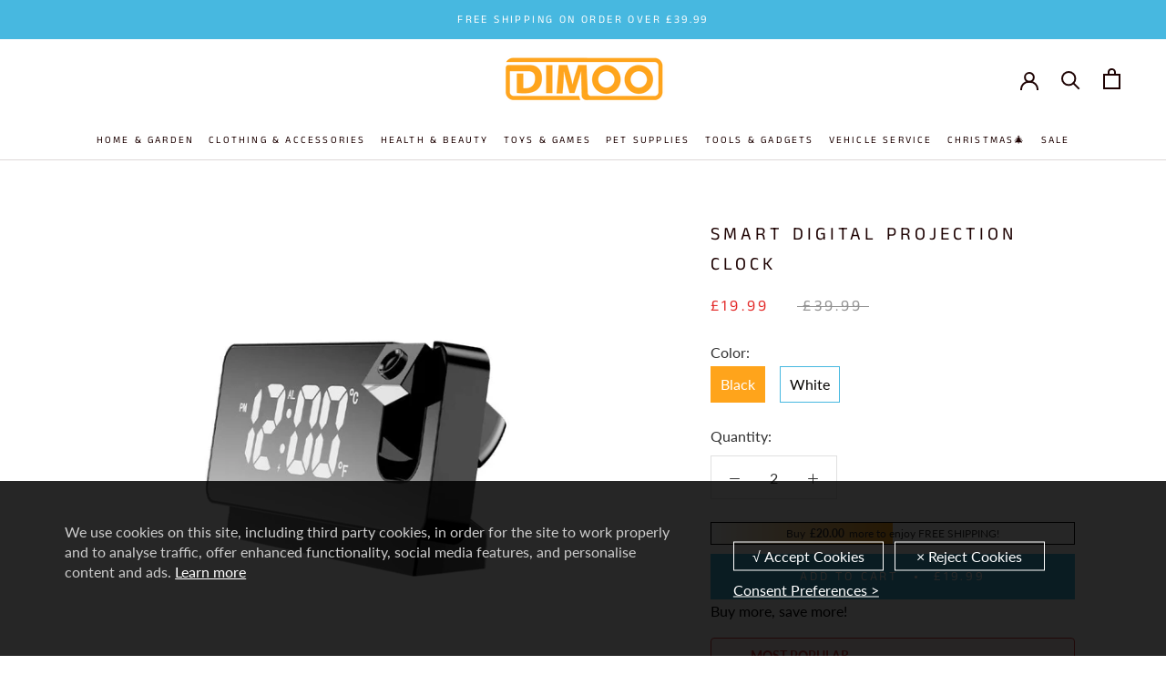

--- FILE ---
content_type: text/html; charset=utf-8
request_url: https://www.dimoohome.co.uk/products/smart-digital-projection-clock
body_size: 37454
content:
<!doctype html>

<html class="no-js" lang="en">
  <head>
    <meta name="google-site-verification" content="EpO9fVjvKnsEMtr1RAbhYylRiNabEh9BXcGqeF3q2F8" />


    
<script src="//www.dimoohome.co.uk/cdn/shop/t/11/assets/gcs.js?v=113328820588173236531715075266" type="text/javascript"></script>


    

    
    
    <meta charset="utf-8"> 
    <meta http-equiv="X-UA-Compatible" content="IE=edge,chrome=1">
    <meta name="viewport" content="width=device-width, initial-scale=1.0, height=device-height, minimum-scale=1.0, user-scalable=0">
    <meta name="theme-color" content="">
    <meta name="google-site-verification" content="3ZXWVsukUjdCX7pnEFZt-X3EIb7z5LeelLb9cTGgMmI" />
    <title>
      Smart Digital Projection Clock &ndash; dimoohomeuk
    </title><meta name="description" content=" This projection alarm clock will project the time on your wall or ceiling so we can check it easily and conveniently. Providing you with a time view even when lying on the bed. We can clearly know the current time without looking at the time of the alarm clock. FEATURES Ultra-Clear Alarm Clock with Projection on Ceili"><link rel="canonical" href="https://www.dimoohome.co.uk/products/smart-digital-projection-clock"><link rel="shortcut icon" href="//www.dimoohome.co.uk/cdn/shop/files/56754673_32x32.png?v=1613791252" type="image/png"><meta property="og:type" content="product">
  <meta property="og:title" content="Smart Digital Projection Clock"><meta property="og:image" content="http://www.dimoohome.co.uk/cdn/shop/products/1_625b3963-071e-41ba-bff0-cceb08a54cc9_grande.jpg?v=1667203972">
    <meta property="og:image:secure_url" content="https://www.dimoohome.co.uk/cdn/shop/products/1_625b3963-071e-41ba-bff0-cceb08a54cc9_grande.jpg?v=1667203972"><meta property="og:image" content="http://www.dimoohome.co.uk/cdn/shop/products/2_9dd55c7a-e8f2-4abc-9222-fcc5f60a4516_grande.jpg?v=1667203972">
    <meta property="og:image:secure_url" content="https://www.dimoohome.co.uk/cdn/shop/products/2_9dd55c7a-e8f2-4abc-9222-fcc5f60a4516_grande.jpg?v=1667203972"><meta property="og:image" content="http://www.dimoohome.co.uk/cdn/shop/products/3_51f17937-c7fe-409d-aa58-80cafb644231_grande.jpg?v=1667203972">
    <meta property="og:image:secure_url" content="https://www.dimoohome.co.uk/cdn/shop/products/3_51f17937-c7fe-409d-aa58-80cafb644231_grande.jpg?v=1667203972"><meta property="product:price:amount" content="19.99">
  <meta property="product:price:currency" content="GBP">
<meta property="product:retailer_item_id" content="40918947037243">
<meta property="product:item_group_id" content="7030219735099"><meta property="og:description" content=" This projection alarm clock will project the time on your wall or ceiling so we can check it easily and conveniently. Providing you with a time view even when lying on the bed. We can clearly know the current time without looking at the time of the alarm clock. FEATURES Ultra-Clear Alarm Clock with Projection on Ceili"><meta property="og:url" content="https://www.dimoohome.co.uk/products/smart-digital-projection-clock">
<meta property="og:site_name" content="dimoohomeuk"><meta name="twitter:card" content="summary"><meta name="twitter:title" content="Smart Digital Projection Clock">
  <meta name="twitter:description" content=" This projection alarm clock will project the time on your wall or ceiling so we can check it easily and conveniently. Providing you with a time view even when lying on the bed. We can clearly know the current time without looking at the time of the alarm clock. FEATURES Ultra-Clear Alarm Clock with Projection on Ceiling- This digital projection clock offers ultra-clear views of the time on your ceiling/wall with upgraded adjustable 180° swivel projector, rotating focus ring at the appropriate distance 1.64-11.4ft(0.5-3 meters) to get the fine and smooth time figure image on the wall or ceiling. Easy to grasp the time while in your bed without touching anything. Adjustable Volume&amp;amp; 7” Ultra-Clear LED Screen- Special designed loud alarm clock for heavy sleepers adjustable 5 levels volume provide louder and stronger alarm volume, easy to wake you up. This time">
  <meta name="twitter:image" content="https://www.dimoohome.co.uk/cdn/shop/products/1_625b3963-071e-41ba-bff0-cceb08a54cc9_600x600_crop_center.jpg?v=1667203972">

    <script>window.performance && window.performance.mark && window.performance.mark('shopify.content_for_header.start');</script><meta id="shopify-digital-wallet" name="shopify-digital-wallet" content="/37653119035/digital_wallets/dialog">
<meta name="shopify-checkout-api-token" content="5d7dba94f8baa7972f863558cec610fd">
<meta id="in-context-paypal-metadata" data-shop-id="37653119035" data-venmo-supported="false" data-environment="production" data-locale="en_US" data-paypal-v4="true" data-currency="GBP">
<link rel="alternate" type="application/json+oembed" href="https://www.dimoohome.co.uk/products/smart-digital-projection-clock.oembed">
<script async="async" src="/checkouts/internal/preloads.js?locale=en-GB"></script>
<script id="shopify-features" type="application/json">{"accessToken":"5d7dba94f8baa7972f863558cec610fd","betas":["rich-media-storefront-analytics"],"domain":"www.dimoohome.co.uk","predictiveSearch":true,"shopId":37653119035,"locale":"en"}</script>
<script>var Shopify = Shopify || {};
Shopify.shop = "dimoohomeuk.myshopify.com";
Shopify.locale = "en";
Shopify.currency = {"active":"GBP","rate":"1.0"};
Shopify.country = "GB";
Shopify.theme = {"name":"dimoohomeuk.20220223 + GCS + paypal","id":127533809723,"schema_name":"Prestige","schema_version":"4.1.0","theme_store_id":null,"role":"main"};
Shopify.theme.handle = "null";
Shopify.theme.style = {"id":null,"handle":null};
Shopify.cdnHost = "www.dimoohome.co.uk/cdn";
Shopify.routes = Shopify.routes || {};
Shopify.routes.root = "/";</script>
<script type="module">!function(o){(o.Shopify=o.Shopify||{}).modules=!0}(window);</script>
<script>!function(o){function n(){var o=[];function n(){o.push(Array.prototype.slice.apply(arguments))}return n.q=o,n}var t=o.Shopify=o.Shopify||{};t.loadFeatures=n(),t.autoloadFeatures=n()}(window);</script>
<script id="shop-js-analytics" type="application/json">{"pageType":"product"}</script>
<script defer="defer" async type="module" src="//www.dimoohome.co.uk/cdn/shopifycloud/shop-js/modules/v2/client.init-shop-cart-sync_IZsNAliE.en.esm.js"></script>
<script defer="defer" async type="module" src="//www.dimoohome.co.uk/cdn/shopifycloud/shop-js/modules/v2/chunk.common_0OUaOowp.esm.js"></script>
<script type="module">
  await import("//www.dimoohome.co.uk/cdn/shopifycloud/shop-js/modules/v2/client.init-shop-cart-sync_IZsNAliE.en.esm.js");
await import("//www.dimoohome.co.uk/cdn/shopifycloud/shop-js/modules/v2/chunk.common_0OUaOowp.esm.js");

  window.Shopify.SignInWithShop?.initShopCartSync?.({"fedCMEnabled":true,"windoidEnabled":true});

</script>
<script id="__st">var __st={"a":37653119035,"offset":-21600,"reqid":"e54b2db9-5df3-4ea6-af62-cdcb27f3ee01-1768404030","pageurl":"www.dimoohome.co.uk\/products\/smart-digital-projection-clock","u":"13dc96b49ed2","p":"product","rtyp":"product","rid":7030219735099};</script>
<script>window.ShopifyPaypalV4VisibilityTracking = true;</script>
<script id="captcha-bootstrap">!function(){'use strict';const t='contact',e='account',n='new_comment',o=[[t,t],['blogs',n],['comments',n],[t,'customer']],c=[[e,'customer_login'],[e,'guest_login'],[e,'recover_customer_password'],[e,'create_customer']],r=t=>t.map((([t,e])=>`form[action*='/${t}']:not([data-nocaptcha='true']) input[name='form_type'][value='${e}']`)).join(','),a=t=>()=>t?[...document.querySelectorAll(t)].map((t=>t.form)):[];function s(){const t=[...o],e=r(t);return a(e)}const i='password',u='form_key',d=['recaptcha-v3-token','g-recaptcha-response','h-captcha-response',i],f=()=>{try{return window.sessionStorage}catch{return}},m='__shopify_v',_=t=>t.elements[u];function p(t,e,n=!1){try{const o=window.sessionStorage,c=JSON.parse(o.getItem(e)),{data:r}=function(t){const{data:e,action:n}=t;return t[m]||n?{data:e,action:n}:{data:t,action:n}}(c);for(const[e,n]of Object.entries(r))t.elements[e]&&(t.elements[e].value=n);n&&o.removeItem(e)}catch(o){console.error('form repopulation failed',{error:o})}}const l='form_type',E='cptcha';function T(t){t.dataset[E]=!0}const w=window,h=w.document,L='Shopify',v='ce_forms',y='captcha';let A=!1;((t,e)=>{const n=(g='f06e6c50-85a8-45c8-87d0-21a2b65856fe',I='https://cdn.shopify.com/shopifycloud/storefront-forms-hcaptcha/ce_storefront_forms_captcha_hcaptcha.v1.5.2.iife.js',D={infoText:'Protected by hCaptcha',privacyText:'Privacy',termsText:'Terms'},(t,e,n)=>{const o=w[L][v],c=o.bindForm;if(c)return c(t,g,e,D).then(n);var r;o.q.push([[t,g,e,D],n]),r=I,A||(h.body.append(Object.assign(h.createElement('script'),{id:'captcha-provider',async:!0,src:r})),A=!0)});var g,I,D;w[L]=w[L]||{},w[L][v]=w[L][v]||{},w[L][v].q=[],w[L][y]=w[L][y]||{},w[L][y].protect=function(t,e){n(t,void 0,e),T(t)},Object.freeze(w[L][y]),function(t,e,n,w,h,L){const[v,y,A,g]=function(t,e,n){const i=e?o:[],u=t?c:[],d=[...i,...u],f=r(d),m=r(i),_=r(d.filter((([t,e])=>n.includes(e))));return[a(f),a(m),a(_),s()]}(w,h,L),I=t=>{const e=t.target;return e instanceof HTMLFormElement?e:e&&e.form},D=t=>v().includes(t);t.addEventListener('submit',(t=>{const e=I(t);if(!e)return;const n=D(e)&&!e.dataset.hcaptchaBound&&!e.dataset.recaptchaBound,o=_(e),c=g().includes(e)&&(!o||!o.value);(n||c)&&t.preventDefault(),c&&!n&&(function(t){try{if(!f())return;!function(t){const e=f();if(!e)return;const n=_(t);if(!n)return;const o=n.value;o&&e.removeItem(o)}(t);const e=Array.from(Array(32),(()=>Math.random().toString(36)[2])).join('');!function(t,e){_(t)||t.append(Object.assign(document.createElement('input'),{type:'hidden',name:u})),t.elements[u].value=e}(t,e),function(t,e){const n=f();if(!n)return;const o=[...t.querySelectorAll(`input[type='${i}']`)].map((({name:t})=>t)),c=[...d,...o],r={};for(const[a,s]of new FormData(t).entries())c.includes(a)||(r[a]=s);n.setItem(e,JSON.stringify({[m]:1,action:t.action,data:r}))}(t,e)}catch(e){console.error('failed to persist form',e)}}(e),e.submit())}));const S=(t,e)=>{t&&!t.dataset[E]&&(n(t,e.some((e=>e===t))),T(t))};for(const o of['focusin','change'])t.addEventListener(o,(t=>{const e=I(t);D(e)&&S(e,y())}));const B=e.get('form_key'),M=e.get(l),P=B&&M;t.addEventListener('DOMContentLoaded',(()=>{const t=y();if(P)for(const e of t)e.elements[l].value===M&&p(e,B);[...new Set([...A(),...v().filter((t=>'true'===t.dataset.shopifyCaptcha))])].forEach((e=>S(e,t)))}))}(h,new URLSearchParams(w.location.search),n,t,e,['guest_login'])})(!0,!0)}();</script>
<script integrity="sha256-4kQ18oKyAcykRKYeNunJcIwy7WH5gtpwJnB7kiuLZ1E=" data-source-attribution="shopify.loadfeatures" defer="defer" src="//www.dimoohome.co.uk/cdn/shopifycloud/storefront/assets/storefront/load_feature-a0a9edcb.js" crossorigin="anonymous"></script>
<script data-source-attribution="shopify.dynamic_checkout.dynamic.init">var Shopify=Shopify||{};Shopify.PaymentButton=Shopify.PaymentButton||{isStorefrontPortableWallets:!0,init:function(){window.Shopify.PaymentButton.init=function(){};var t=document.createElement("script");t.src="https://www.dimoohome.co.uk/cdn/shopifycloud/portable-wallets/latest/portable-wallets.en.js",t.type="module",document.head.appendChild(t)}};
</script>
<script data-source-attribution="shopify.dynamic_checkout.buyer_consent">
  function portableWalletsHideBuyerConsent(e){var t=document.getElementById("shopify-buyer-consent"),n=document.getElementById("shopify-subscription-policy-button");t&&n&&(t.classList.add("hidden"),t.setAttribute("aria-hidden","true"),n.removeEventListener("click",e))}function portableWalletsShowBuyerConsent(e){var t=document.getElementById("shopify-buyer-consent"),n=document.getElementById("shopify-subscription-policy-button");t&&n&&(t.classList.remove("hidden"),t.removeAttribute("aria-hidden"),n.addEventListener("click",e))}window.Shopify?.PaymentButton&&(window.Shopify.PaymentButton.hideBuyerConsent=portableWalletsHideBuyerConsent,window.Shopify.PaymentButton.showBuyerConsent=portableWalletsShowBuyerConsent);
</script>
<script data-source-attribution="shopify.dynamic_checkout.cart.bootstrap">document.addEventListener("DOMContentLoaded",(function(){function t(){return document.querySelector("shopify-accelerated-checkout-cart, shopify-accelerated-checkout")}if(t())Shopify.PaymentButton.init();else{new MutationObserver((function(e,n){t()&&(Shopify.PaymentButton.init(),n.disconnect())})).observe(document.body,{childList:!0,subtree:!0})}}));
</script>
<script id='scb4127' type='text/javascript' async='' src='https://www.dimoohome.co.uk/cdn/shopifycloud/privacy-banner/storefront-banner.js'></script><link id="shopify-accelerated-checkout-styles" rel="stylesheet" media="screen" href="https://www.dimoohome.co.uk/cdn/shopifycloud/portable-wallets/latest/accelerated-checkout-backwards-compat.css" crossorigin="anonymous">
<style id="shopify-accelerated-checkout-cart">
        #shopify-buyer-consent {
  margin-top: 1em;
  display: inline-block;
  width: 100%;
}

#shopify-buyer-consent.hidden {
  display: none;
}

#shopify-subscription-policy-button {
  background: none;
  border: none;
  padding: 0;
  text-decoration: underline;
  font-size: inherit;
  cursor: pointer;
}

#shopify-subscription-policy-button::before {
  box-shadow: none;
}

      </style>

<script>window.performance && window.performance.mark && window.performance.mark('shopify.content_for_header.end');</script>

    <link rel="stylesheet" href="//www.dimoohome.co.uk/cdn/shop/t/11/assets/theme.scss.css?v=130626272302745876311759332496">
    <script src="//www.dimoohome.co.uk/cdn/shop/t/11/assets/jquery.min.js?v=9503732020592794151710378828" type="text/javascript"></script>

    <script>
      // This allows to expose several variables to the global scope, to be used in scripts
      window.theme = {
        template: "product",
        shopCurrency: "GBP",
        moneyFormat: "£{{amount}}",
        moneyWithCurrencyFormat: "£{{amount}} GBP",
        currencyConversionEnabled: false,
        currencyConversionMoneyFormat: "money_format",
        currencyConversionRoundAmounts: true,
        productImageSize: "natural",
        searchMode: "product",
        showPageTransition: true,
        showElementStaggering: true,
        showImageZooming: true
      };

      window.languages = {
        cartAddNote: "Add Order Note",
        cartEditNote: "Edit Order Note",
        productImageLoadingError: "This image could not be loaded. Please try to reload the page.",
        productFormAddToCart: "Add to cart",
        productFormUnavailable: "Unavailable",
        productFormSoldOut: "Sold Out",
        shippingEstimatorOneResult: "1 option available:",
        shippingEstimatorMoreResults: "{{count}} options available:",
        shippingEstimatorNoResults: "No shipping could be found"
      };

      window.lazySizesConfig = {
        loadHidden: false,
        hFac: 0.5,
        expFactor: 2,
        ricTimeout: 150,
        lazyClass: 'Image--lazyLoad',
        loadingClass: 'Image--lazyLoading',
        loadedClass: 'Image--lazyLoaded'
      };

      document.documentElement.className = document.documentElement.className.replace('no-js', 'js');
      document.documentElement.style.setProperty('--window-height', window.innerHeight + 'px');

      // We do a quick detection of some features (we could use Modernizr but for so little...)
      (function() {
        document.documentElement.className += ((window.CSS && window.CSS.supports('(position: sticky) or (position: -webkit-sticky)')) ? ' supports-sticky' : ' no-supports-sticky');
        document.documentElement.className += (window.matchMedia('(-moz-touch-enabled: 1), (hover: none)')).matches ? ' no-supports-hover' : ' supports-hover';
      }());

      // This code is done to force reload the page when the back button is hit (which allows to fix stale data on cart, for instance)
      if (performance.navigation.type === 2) {
        location.reload(true);
      }
    </script>

    <script src="//www.dimoohome.co.uk/cdn/shop/t/11/assets/lazysizes.min.js?v=174358363404432586981710378828" async></script>

    
<script src="https://polyfill-fastly.net/v3/polyfill.min.js?unknown=polyfill&features=fetch,Element.prototype.closest,Element.prototype.remove,Element.prototype.classList,Array.prototype.includes,Array.prototype.fill,Object.assign,CustomEvent,IntersectionObserver,IntersectionObserverEntry" defer></script>
    <script src="//www.dimoohome.co.uk/cdn/shop/t/11/assets/libs.min.js?v=88466822118989791001710378828" defer></script>
    <script src="//www.dimoohome.co.uk/cdn/shop/t/11/assets/script.js?v=52135562349662575951718961566" defer></script>
    <script src="//www.dimoohome.co.uk/cdn/shop/t/11/assets/custom.js?v=119016483976787881601710378828" defer></script>
   

<!-- "snippets/alireviews_core.liquid" was not rendered, the associated app was uninstalled --> 

    

    
    
    
   <!-- "snippets/judgeme_core.liquid" was not rendered, the associated app was uninstalled -->
<!-- BEGIN app block: shopify://apps/vitals/blocks/app-embed/aeb48102-2a5a-4f39-bdbd-d8d49f4e20b8 --><link rel="preconnect" href="https://appsolve.io/" /><link rel="preconnect" href="https://cdn-sf.vitals.app/" /><script data-ver="58" id="vtlsAebData" class="notranslate">window.vtlsLiquidData = window.vtlsLiquidData || {};window.vtlsLiquidData.buildId = 55785;

window.vtlsLiquidData.apiHosts = {
	...window.vtlsLiquidData.apiHosts,
	"1": "https://appsolve.io"
};
	window.vtlsLiquidData.moduleSettings = {"1":{"3":"63c3e5","4":"center","5":"icon","44":"30_back,guaranteed,247_support,fast_shipping,secure_shop","85":"","86":20,"87":20,"148":100,"978":"{}","1060":"303030"},"16":{"232":true,"245":"bottom","246":"bottom","247":"Add to Cart","411":true,"417":false,"418":false,"477":"custom","478":"eda91d","479":"ffffff","489":true,"843":"ffffff","844":"2e2e2e","921":false,"922":true,"923":true,"924":"1","925":"1","952":"{}","1021":true,"1110":false,"1154":0,"1155":true,"1156":true,"1157":false,"1158":0,"1159":false,"1160":false,"1161":false,"1162":false,"1163":false,"1182":false,"1183":true,"1184":"","1185":false},"48":{"469":true,"491":true,"588":true,"595":false,"603":"","605":"","606":"","781":true,"783":1,"876":0,"1076":true,"1105":0},"53":{"636":"4b8e15","637":"ffffff","638":0,"639":5,"640":"You save:","642":"Out of stock","643":"This item:","644":"Total Price:","645":true,"646":"Add to cart","647":"for","648":"with","649":"off","650":"each","651":"Buy","652":"Subtotal","653":"Discount","654":"Old price","655":16,"656":0,"657":16,"658":0,"659":"ffffff","660":14,"661":"center","671":"000000","702":"Quantity","731":"and","733":0,"734":"362e94","735":"8e86ed","736":true,"737":true,"738":true,"739":"right","740":60,"741":"Free of charge","742":"Free","743":"Claim gift","744":"1,2,4,5","750":"Gift","762":"Discount","763":false,"773":"Your product has been added to the cart.","786":"save","848":"ffffff","849":"f6f6f6","850":"4f4f4f","851":"Per item:","895":"eceeef","1007":"Pick another","1010":"{}","1012":false,"1028":"Other customers loved this offer","1029":"Add to order\t","1030":"Added to order","1031":"Check out","1032":1,"1033":"{}","1035":"See more","1036":"See less","1037":"{}","1077":"%","1083":"Check out","1085":100,"1086":"cd1900","1091":10,"1092":1,"1093":"{}","1164":"Free shipping","1188":"light","1190":"center","1191":"light","1192":"square"}};

window.vtlsLiquidData.shopThemeName = "Prestige";window.vtlsLiquidData.settingTranslation = {"1":{"85":{"en":""}},"53":{"640":{"en":"You save:"},"642":{"en":"Out of stock"},"643":{"en":"This item:"},"644":{"en":"Total Price:"},"646":{"en":"Add to cart"},"647":{"en":"for"},"648":{"en":"with"},"649":{"en":"off"},"650":{"en":"each"},"651":{"en":"Buy"},"652":{"en":"Subtotal"},"653":{"en":"Discount"},"654":{"en":"Old price"},"702":{"en":"Quantity"},"731":{"en":"and"},"741":{"en":"Free of charge"},"742":{"en":"Free"},"743":{"en":"Claim gift"},"750":{"en":"Gift"},"762":{"en":"Discount"},"773":{"en":"Your product has been added to the cart."},"786":{"en":"save"},"851":{"en":"Per item:"},"1007":{"en":"Pick another"},"1028":{"en":"Other customers loved this offer"},"1029":{"en":"Add to order\t"},"1030":{"en":"Added to order"},"1031":{"en":"Check out"},"1035":{"en":"See more"},"1036":{"en":"See less"},"1083":{"en":"Check out"},"1164":{"en":"Free shipping"},"1167":{"en":"Unavailable"}},"16":{"1184":{"en":""}}};window.vtlsLiquidData.ubOfferTypes={"2":[1,2]};window.vtlsLiquidData.usesFunctions=true;window.vtlsLiquidData.shopSettings={};window.vtlsLiquidData.shopSettings.cartType="drawer";window.vtlsLiquidData.spat="314b5df6525c34d8d7dfb70ba708614b";window.vtlsLiquidData.shopInfo={id:37653119035,domain:"www.dimoohome.co.uk",shopifyDomain:"dimoohomeuk.myshopify.com",primaryLocaleIsoCode: "en",defaultCurrency:"GBP",enabledCurrencies:["GBP"],moneyFormat:"£{{amount}}",moneyWithCurrencyFormat:"£{{amount}} GBP",appId:"1",appName:"Vitals",};window.vtlsLiquidData.acceptedScopes = {"1":[26,25,27,28,29,30,31,32,33,34,35,36,37,38,22,2,8,14,20,24,16,18,10,13,21,4,11,1,7,3,19,23,15,17,9,12]};window.vtlsLiquidData.product = {"id": 7030219735099,"available": true,"title": "Smart Digital Projection Clock","handle": "smart-digital-projection-clock","vendor": "dimoohomeuk","type": "","tags": ["father's day","home decoration","smart home"],"description": "1","featured_image":{"src": "//www.dimoohome.co.uk/cdn/shop/products/1_625b3963-071e-41ba-bff0-cceb08a54cc9.jpg?v=1667203972","aspect_ratio": "1.0"},"collectionIds": [262168379451,284058288187,284557606971,291001008187,261020844091,187886108731,291001172027,263795769403,287489261627],"variants": [{"id": 40918947037243,"title": "Black","option1": "Black","option2": null,"option3": null,"price": 1999,"compare_at_price": 3999,"available": true,"image":{"src": "//www.dimoohome.co.uk/cdn/shop/products/sku2_0452371d-ec61-4cac-bfe8-1dc7069542b3.jpg?v=1667203977","alt": "Smart Digital Projection Clock","aspect_ratio": 1.0},"featured_media_id":22867534610491,"is_preorderable":0},{"id": 40918947070011,"title": "White","option1": "White","option2": null,"option3": null,"price": 1999,"compare_at_price": 3999,"available": true,"image":{"src": "//www.dimoohome.co.uk/cdn/shop/products/sku1_4eeb90b5-9886-4395-bf51-2d30fefd6165.jpg?v=1667203975","alt": "Smart Digital Projection Clock","aspect_ratio": 1.0},"featured_media_id":22867534577723,"is_preorderable":0}],"options": [{"name": "Color"}],"metafields": {"reviews": {}}};window.vtlsLiquidData.cacheKeys = [1715991005,1732707869,0,1763063237,1715991005,0,0,1715991005 ];</script><script id="vtlsAebDynamicFunctions" class="notranslate">window.vtlsLiquidData = window.vtlsLiquidData || {};window.vtlsLiquidData.dynamicFunctions = ({$,vitalsGet,vitalsSet,VITALS_GET_$_DESCRIPTION,VITALS_GET_$_END_SECTION,VITALS_GET_$_ATC_FORM,VITALS_GET_$_ATC_BUTTON,submit_button,form_add_to_cart,cartItemVariantId,VITALS_EVENT_CART_UPDATED,VITALS_EVENT_DISCOUNTS_LOADED,VITALS_EVENT_RENDER_CAROUSEL_STARS,VITALS_EVENT_RENDER_COLLECTION_STARS,VITALS_EVENT_SMART_BAR_RENDERED,VITALS_EVENT_SMART_BAR_CLOSED,VITALS_EVENT_TABS_RENDERED,VITALS_EVENT_VARIANT_CHANGED,VITALS_EVENT_ATC_BUTTON_FOUND,VITALS_IS_MOBILE,VITALS_PAGE_TYPE,VITALS_APPEND_CSS,VITALS_HOOK__CAN_EXECUTE_CHECKOUT,VITALS_HOOK__GET_CUSTOM_CHECKOUT_URL_PARAMETERS,VITALS_HOOK__GET_CUSTOM_VARIANT_SELECTOR,VITALS_HOOK__GET_IMAGES_DEFAULT_SIZE,VITALS_HOOK__ON_CLICK_CHECKOUT_BUTTON,VITALS_HOOK__DONT_ACCELERATE_CHECKOUT,VITALS_HOOK__ON_ATC_STAY_ON_THE_SAME_PAGE,VITALS_HOOK__CAN_EXECUTE_ATC,VITALS_FLAG__IGNORE_VARIANT_ID_FROM_URL,VITALS_FLAG__UPDATE_ATC_BUTTON_REFERENCE,VITALS_FLAG__UPDATE_CART_ON_CHECKOUT,VITALS_FLAG__USE_CAPTURE_FOR_ATC_BUTTON,VITALS_FLAG__USE_FIRST_ATC_SPAN_FOR_PRE_ORDER,VITALS_FLAG__USE_HTML_FOR_STICKY_ATC_BUTTON,VITALS_FLAG__STOP_EXECUTION,VITALS_FLAG__USE_CUSTOM_COLLECTION_FILTER_DROPDOWN,VITALS_FLAG__PRE_ORDER_START_WITH_OBSERVER,VITALS_FLAG__PRE_ORDER_OBSERVER_DELAY,VITALS_FLAG__ON_CHECKOUT_CLICK_USE_CAPTURE_EVENT,handle,}) => {return {"147": {"location":"description","locator":"before"},"687": {"location":"atc_button","locator":"after"},};};</script><script id="vtlsAebDocumentInjectors" class="notranslate">window.vtlsLiquidData = window.vtlsLiquidData || {};window.vtlsLiquidData.documentInjectors = ({$,vitalsGet,vitalsSet,VITALS_IS_MOBILE,VITALS_APPEND_CSS}) => {const documentInjectors = {};documentInjectors["1"]={};documentInjectors["1"]["d"]=[];documentInjectors["1"]["d"]["0"]={};documentInjectors["1"]["d"]["0"]["a"]=null;documentInjectors["1"]["d"]["0"]["s"]=".ProductMeta__Description";documentInjectors["1"]["d"]["1"]={};documentInjectors["1"]["d"]["1"]["a"]=null;documentInjectors["1"]["d"]["1"]["s"]="div[itemprop=\"offers\"]";documentInjectors["1"]["d"]["2"]={};documentInjectors["1"]["d"]["2"]["a"]=null;documentInjectors["1"]["d"]["2"]["s"]=".product-single__description.rte";documentInjectors["2"]={};documentInjectors["2"]["d"]=[];documentInjectors["2"]["d"]["0"]={};documentInjectors["2"]["d"]["0"]["a"]={"l":"append"};documentInjectors["2"]["d"]["0"]["s"]="#shopify-section-product-template";documentInjectors["3"]={};documentInjectors["3"]["d"]=[];documentInjectors["3"]["d"]["0"]={};documentInjectors["3"]["d"]["0"]["a"]={"last":false};documentInjectors["3"]["d"]["0"]["s"]="span.Cart__Total";documentInjectors["3"]["d"]["0"]["js"]=function(left_subtotal, right_subtotal, cart_html) { var vitalsDiscountsDiv = ".vitals-discounts";
if ($(vitalsDiscountsDiv).length === 0) {
$('span.Cart__Total').first().html(cart_html);
}

};documentInjectors["10"]={};documentInjectors["10"]["d"]=[];documentInjectors["10"]["d"]["0"]={};documentInjectors["10"]["d"]["0"]["a"]=[];documentInjectors["10"]["d"]["0"]["s"]="div.ProductForm__QuantitySelector";documentInjectors["12"]={};documentInjectors["12"]["d"]=[];documentInjectors["12"]["d"]["0"]={};documentInjectors["12"]["d"]["0"]["a"]=[];documentInjectors["12"]["d"]["0"]["s"]="form[action*=\"\/cart\/add\"]:visible:not([id*=\"product-form-installment\"]):not([id*=\"product-installment-form\"]):not(.vtls-exclude-atc-injector *)";documentInjectors["12"]["d"]["1"]={};documentInjectors["12"]["d"]["1"]["a"]=null;documentInjectors["12"]["d"]["1"]["s"]=".ProductForm";documentInjectors["11"]={};documentInjectors["11"]["d"]=[];documentInjectors["11"]["d"]["0"]={};documentInjectors["11"]["d"]["0"]["a"]={"ctx":"inside","last":false};documentInjectors["11"]["d"]["0"]["s"]="[type=\"submit\"]:not(.swym-button)";documentInjectors["11"]["d"]["1"]={};documentInjectors["11"]["d"]["1"]["a"]={"ctx":"inside","last":false};documentInjectors["11"]["d"]["1"]["s"]="button:not(.swym-button):not([class*=adjust])";documentInjectors["11"]["d"]["2"]={};documentInjectors["11"]["d"]["2"]["a"]={"ctx":"outside"};documentInjectors["11"]["d"]["2"]["s"]=".ProductForm__AddToCart";documentInjectors["15"]={};documentInjectors["15"]["d"]=[];documentInjectors["15"]["d"]["0"]={};documentInjectors["15"]["d"]["0"]["a"]=[];documentInjectors["15"]["d"]["0"]["s"]="form[action*=\"\/cart\"] a[href*=\"\/products\/{{product_handle}}\"]";return documentInjectors;};</script><script id="vtlsAebBundle" src="https://cdn-sf.vitals.app/assets/js/bundle-aefafafd45b84ca49f717f92c371210e.js" async></script>

<!-- END app block --><link href="https://monorail-edge.shopifysvc.com" rel="dns-prefetch">
<script>(function(){if ("sendBeacon" in navigator && "performance" in window) {try {var session_token_from_headers = performance.getEntriesByType('navigation')[0].serverTiming.find(x => x.name == '_s').description;} catch {var session_token_from_headers = undefined;}var session_cookie_matches = document.cookie.match(/_shopify_s=([^;]*)/);var session_token_from_cookie = session_cookie_matches && session_cookie_matches.length === 2 ? session_cookie_matches[1] : "";var session_token = session_token_from_headers || session_token_from_cookie || "";function handle_abandonment_event(e) {var entries = performance.getEntries().filter(function(entry) {return /monorail-edge.shopifysvc.com/.test(entry.name);});if (!window.abandonment_tracked && entries.length === 0) {window.abandonment_tracked = true;var currentMs = Date.now();var navigation_start = performance.timing.navigationStart;var payload = {shop_id: 37653119035,url: window.location.href,navigation_start,duration: currentMs - navigation_start,session_token,page_type: "product"};window.navigator.sendBeacon("https://monorail-edge.shopifysvc.com/v1/produce", JSON.stringify({schema_id: "online_store_buyer_site_abandonment/1.1",payload: payload,metadata: {event_created_at_ms: currentMs,event_sent_at_ms: currentMs}}));}}window.addEventListener('pagehide', handle_abandonment_event);}}());</script>
<script id="web-pixels-manager-setup">(function e(e,d,r,n,o){if(void 0===o&&(o={}),!Boolean(null===(a=null===(i=window.Shopify)||void 0===i?void 0:i.analytics)||void 0===a?void 0:a.replayQueue)){var i,a;window.Shopify=window.Shopify||{};var t=window.Shopify;t.analytics=t.analytics||{};var s=t.analytics;s.replayQueue=[],s.publish=function(e,d,r){return s.replayQueue.push([e,d,r]),!0};try{self.performance.mark("wpm:start")}catch(e){}var l=function(){var e={modern:/Edge?\/(1{2}[4-9]|1[2-9]\d|[2-9]\d{2}|\d{4,})\.\d+(\.\d+|)|Firefox\/(1{2}[4-9]|1[2-9]\d|[2-9]\d{2}|\d{4,})\.\d+(\.\d+|)|Chrom(ium|e)\/(9{2}|\d{3,})\.\d+(\.\d+|)|(Maci|X1{2}).+ Version\/(15\.\d+|(1[6-9]|[2-9]\d|\d{3,})\.\d+)([,.]\d+|)( \(\w+\)|)( Mobile\/\w+|) Safari\/|Chrome.+OPR\/(9{2}|\d{3,})\.\d+\.\d+|(CPU[ +]OS|iPhone[ +]OS|CPU[ +]iPhone|CPU IPhone OS|CPU iPad OS)[ +]+(15[._]\d+|(1[6-9]|[2-9]\d|\d{3,})[._]\d+)([._]\d+|)|Android:?[ /-](13[3-9]|1[4-9]\d|[2-9]\d{2}|\d{4,})(\.\d+|)(\.\d+|)|Android.+Firefox\/(13[5-9]|1[4-9]\d|[2-9]\d{2}|\d{4,})\.\d+(\.\d+|)|Android.+Chrom(ium|e)\/(13[3-9]|1[4-9]\d|[2-9]\d{2}|\d{4,})\.\d+(\.\d+|)|SamsungBrowser\/([2-9]\d|\d{3,})\.\d+/,legacy:/Edge?\/(1[6-9]|[2-9]\d|\d{3,})\.\d+(\.\d+|)|Firefox\/(5[4-9]|[6-9]\d|\d{3,})\.\d+(\.\d+|)|Chrom(ium|e)\/(5[1-9]|[6-9]\d|\d{3,})\.\d+(\.\d+|)([\d.]+$|.*Safari\/(?![\d.]+ Edge\/[\d.]+$))|(Maci|X1{2}).+ Version\/(10\.\d+|(1[1-9]|[2-9]\d|\d{3,})\.\d+)([,.]\d+|)( \(\w+\)|)( Mobile\/\w+|) Safari\/|Chrome.+OPR\/(3[89]|[4-9]\d|\d{3,})\.\d+\.\d+|(CPU[ +]OS|iPhone[ +]OS|CPU[ +]iPhone|CPU IPhone OS|CPU iPad OS)[ +]+(10[._]\d+|(1[1-9]|[2-9]\d|\d{3,})[._]\d+)([._]\d+|)|Android:?[ /-](13[3-9]|1[4-9]\d|[2-9]\d{2}|\d{4,})(\.\d+|)(\.\d+|)|Mobile Safari.+OPR\/([89]\d|\d{3,})\.\d+\.\d+|Android.+Firefox\/(13[5-9]|1[4-9]\d|[2-9]\d{2}|\d{4,})\.\d+(\.\d+|)|Android.+Chrom(ium|e)\/(13[3-9]|1[4-9]\d|[2-9]\d{2}|\d{4,})\.\d+(\.\d+|)|Android.+(UC? ?Browser|UCWEB|U3)[ /]?(15\.([5-9]|\d{2,})|(1[6-9]|[2-9]\d|\d{3,})\.\d+)\.\d+|SamsungBrowser\/(5\.\d+|([6-9]|\d{2,})\.\d+)|Android.+MQ{2}Browser\/(14(\.(9|\d{2,})|)|(1[5-9]|[2-9]\d|\d{3,})(\.\d+|))(\.\d+|)|K[Aa][Ii]OS\/(3\.\d+|([4-9]|\d{2,})\.\d+)(\.\d+|)/},d=e.modern,r=e.legacy,n=navigator.userAgent;return n.match(d)?"modern":n.match(r)?"legacy":"unknown"}(),u="modern"===l?"modern":"legacy",c=(null!=n?n:{modern:"",legacy:""})[u],f=function(e){return[e.baseUrl,"/wpm","/b",e.hashVersion,"modern"===e.buildTarget?"m":"l",".js"].join("")}({baseUrl:d,hashVersion:r,buildTarget:u}),m=function(e){var d=e.version,r=e.bundleTarget,n=e.surface,o=e.pageUrl,i=e.monorailEndpoint;return{emit:function(e){var a=e.status,t=e.errorMsg,s=(new Date).getTime(),l=JSON.stringify({metadata:{event_sent_at_ms:s},events:[{schema_id:"web_pixels_manager_load/3.1",payload:{version:d,bundle_target:r,page_url:o,status:a,surface:n,error_msg:t},metadata:{event_created_at_ms:s}}]});if(!i)return console&&console.warn&&console.warn("[Web Pixels Manager] No Monorail endpoint provided, skipping logging."),!1;try{return self.navigator.sendBeacon.bind(self.navigator)(i,l)}catch(e){}var u=new XMLHttpRequest;try{return u.open("POST",i,!0),u.setRequestHeader("Content-Type","text/plain"),u.send(l),!0}catch(e){return console&&console.warn&&console.warn("[Web Pixels Manager] Got an unhandled error while logging to Monorail."),!1}}}}({version:r,bundleTarget:l,surface:e.surface,pageUrl:self.location.href,monorailEndpoint:e.monorailEndpoint});try{o.browserTarget=l,function(e){var d=e.src,r=e.async,n=void 0===r||r,o=e.onload,i=e.onerror,a=e.sri,t=e.scriptDataAttributes,s=void 0===t?{}:t,l=document.createElement("script"),u=document.querySelector("head"),c=document.querySelector("body");if(l.async=n,l.src=d,a&&(l.integrity=a,l.crossOrigin="anonymous"),s)for(var f in s)if(Object.prototype.hasOwnProperty.call(s,f))try{l.dataset[f]=s[f]}catch(e){}if(o&&l.addEventListener("load",o),i&&l.addEventListener("error",i),u)u.appendChild(l);else{if(!c)throw new Error("Did not find a head or body element to append the script");c.appendChild(l)}}({src:f,async:!0,onload:function(){if(!function(){var e,d;return Boolean(null===(d=null===(e=window.Shopify)||void 0===e?void 0:e.analytics)||void 0===d?void 0:d.initialized)}()){var d=window.webPixelsManager.init(e)||void 0;if(d){var r=window.Shopify.analytics;r.replayQueue.forEach((function(e){var r=e[0],n=e[1],o=e[2];d.publishCustomEvent(r,n,o)})),r.replayQueue=[],r.publish=d.publishCustomEvent,r.visitor=d.visitor,r.initialized=!0}}},onerror:function(){return m.emit({status:"failed",errorMsg:"".concat(f," has failed to load")})},sri:function(e){var d=/^sha384-[A-Za-z0-9+/=]+$/;return"string"==typeof e&&d.test(e)}(c)?c:"",scriptDataAttributes:o}),m.emit({status:"loading"})}catch(e){m.emit({status:"failed",errorMsg:(null==e?void 0:e.message)||"Unknown error"})}}})({shopId: 37653119035,storefrontBaseUrl: "https://www.dimoohome.co.uk",extensionsBaseUrl: "https://extensions.shopifycdn.com/cdn/shopifycloud/web-pixels-manager",monorailEndpoint: "https://monorail-edge.shopifysvc.com/unstable/produce_batch",surface: "storefront-renderer",enabledBetaFlags: ["2dca8a86","a0d5f9d2"],webPixelsConfigList: [{"id":"75235387","eventPayloadVersion":"1","runtimeContext":"LAX","scriptVersion":"1","type":"CUSTOM","privacyPurposes":["SALE_OF_DATA"],"name":"google ads \u0026 ga4 \u0026 consent"},{"id":"shopify-app-pixel","configuration":"{}","eventPayloadVersion":"v1","runtimeContext":"STRICT","scriptVersion":"0450","apiClientId":"shopify-pixel","type":"APP","privacyPurposes":["ANALYTICS","MARKETING"]},{"id":"shopify-custom-pixel","eventPayloadVersion":"v1","runtimeContext":"LAX","scriptVersion":"0450","apiClientId":"shopify-pixel","type":"CUSTOM","privacyPurposes":["ANALYTICS","MARKETING"]}],isMerchantRequest: false,initData: {"shop":{"name":"dimoohomeuk","paymentSettings":{"currencyCode":"GBP"},"myshopifyDomain":"dimoohomeuk.myshopify.com","countryCode":"CN","storefrontUrl":"https:\/\/www.dimoohome.co.uk"},"customer":null,"cart":null,"checkout":null,"productVariants":[{"price":{"amount":19.99,"currencyCode":"GBP"},"product":{"title":"Smart Digital Projection Clock","vendor":"dimoohomeuk","id":"7030219735099","untranslatedTitle":"Smart Digital Projection Clock","url":"\/products\/smart-digital-projection-clock","type":""},"id":"40918947037243","image":{"src":"\/\/www.dimoohome.co.uk\/cdn\/shop\/products\/sku2_0452371d-ec61-4cac-bfe8-1dc7069542b3.jpg?v=1667203977"},"sku":"CP33314-C001","title":"Black","untranslatedTitle":"Black"},{"price":{"amount":19.99,"currencyCode":"GBP"},"product":{"title":"Smart Digital Projection Clock","vendor":"dimoohomeuk","id":"7030219735099","untranslatedTitle":"Smart Digital Projection Clock","url":"\/products\/smart-digital-projection-clock","type":""},"id":"40918947070011","image":{"src":"\/\/www.dimoohome.co.uk\/cdn\/shop\/products\/sku1_4eeb90b5-9886-4395-bf51-2d30fefd6165.jpg?v=1667203975"},"sku":"CP33314-C005","title":"White","untranslatedTitle":"White"}],"purchasingCompany":null},},"https://www.dimoohome.co.uk/cdn","7cecd0b6w90c54c6cpe92089d5m57a67346",{"modern":"","legacy":""},{"shopId":"37653119035","storefrontBaseUrl":"https:\/\/www.dimoohome.co.uk","extensionBaseUrl":"https:\/\/extensions.shopifycdn.com\/cdn\/shopifycloud\/web-pixels-manager","surface":"storefront-renderer","enabledBetaFlags":"[\"2dca8a86\", \"a0d5f9d2\"]","isMerchantRequest":"false","hashVersion":"7cecd0b6w90c54c6cpe92089d5m57a67346","publish":"custom","events":"[[\"page_viewed\",{}],[\"product_viewed\",{\"productVariant\":{\"price\":{\"amount\":19.99,\"currencyCode\":\"GBP\"},\"product\":{\"title\":\"Smart Digital Projection Clock\",\"vendor\":\"dimoohomeuk\",\"id\":\"7030219735099\",\"untranslatedTitle\":\"Smart Digital Projection Clock\",\"url\":\"\/products\/smart-digital-projection-clock\",\"type\":\"\"},\"id\":\"40918947037243\",\"image\":{\"src\":\"\/\/www.dimoohome.co.uk\/cdn\/shop\/products\/sku2_0452371d-ec61-4cac-bfe8-1dc7069542b3.jpg?v=1667203977\"},\"sku\":\"CP33314-C001\",\"title\":\"Black\",\"untranslatedTitle\":\"Black\"}}]]"});</script><script>
  window.ShopifyAnalytics = window.ShopifyAnalytics || {};
  window.ShopifyAnalytics.meta = window.ShopifyAnalytics.meta || {};
  window.ShopifyAnalytics.meta.currency = 'GBP';
  var meta = {"product":{"id":7030219735099,"gid":"gid:\/\/shopify\/Product\/7030219735099","vendor":"dimoohomeuk","type":"","handle":"smart-digital-projection-clock","variants":[{"id":40918947037243,"price":1999,"name":"Smart Digital Projection Clock - Black","public_title":"Black","sku":"CP33314-C001"},{"id":40918947070011,"price":1999,"name":"Smart Digital Projection Clock - White","public_title":"White","sku":"CP33314-C005"}],"remote":false},"page":{"pageType":"product","resourceType":"product","resourceId":7030219735099,"requestId":"e54b2db9-5df3-4ea6-af62-cdcb27f3ee01-1768404030"}};
  for (var attr in meta) {
    window.ShopifyAnalytics.meta[attr] = meta[attr];
  }
</script>
<script class="analytics">
  (function () {
    var customDocumentWrite = function(content) {
      var jquery = null;

      if (window.jQuery) {
        jquery = window.jQuery;
      } else if (window.Checkout && window.Checkout.$) {
        jquery = window.Checkout.$;
      }

      if (jquery) {
        jquery('body').append(content);
      }
    };

    var hasLoggedConversion = function(token) {
      if (token) {
        return document.cookie.indexOf('loggedConversion=' + token) !== -1;
      }
      return false;
    }

    var setCookieIfConversion = function(token) {
      if (token) {
        var twoMonthsFromNow = new Date(Date.now());
        twoMonthsFromNow.setMonth(twoMonthsFromNow.getMonth() + 2);

        document.cookie = 'loggedConversion=' + token + '; expires=' + twoMonthsFromNow;
      }
    }

    var trekkie = window.ShopifyAnalytics.lib = window.trekkie = window.trekkie || [];
    if (trekkie.integrations) {
      return;
    }
    trekkie.methods = [
      'identify',
      'page',
      'ready',
      'track',
      'trackForm',
      'trackLink'
    ];
    trekkie.factory = function(method) {
      return function() {
        var args = Array.prototype.slice.call(arguments);
        args.unshift(method);
        trekkie.push(args);
        return trekkie;
      };
    };
    for (var i = 0; i < trekkie.methods.length; i++) {
      var key = trekkie.methods[i];
      trekkie[key] = trekkie.factory(key);
    }
    trekkie.load = function(config) {
      trekkie.config = config || {};
      trekkie.config.initialDocumentCookie = document.cookie;
      var first = document.getElementsByTagName('script')[0];
      var script = document.createElement('script');
      script.type = 'text/javascript';
      script.onerror = function(e) {
        var scriptFallback = document.createElement('script');
        scriptFallback.type = 'text/javascript';
        scriptFallback.onerror = function(error) {
                var Monorail = {
      produce: function produce(monorailDomain, schemaId, payload) {
        var currentMs = new Date().getTime();
        var event = {
          schema_id: schemaId,
          payload: payload,
          metadata: {
            event_created_at_ms: currentMs,
            event_sent_at_ms: currentMs
          }
        };
        return Monorail.sendRequest("https://" + monorailDomain + "/v1/produce", JSON.stringify(event));
      },
      sendRequest: function sendRequest(endpointUrl, payload) {
        // Try the sendBeacon API
        if (window && window.navigator && typeof window.navigator.sendBeacon === 'function' && typeof window.Blob === 'function' && !Monorail.isIos12()) {
          var blobData = new window.Blob([payload], {
            type: 'text/plain'
          });

          if (window.navigator.sendBeacon(endpointUrl, blobData)) {
            return true;
          } // sendBeacon was not successful

        } // XHR beacon

        var xhr = new XMLHttpRequest();

        try {
          xhr.open('POST', endpointUrl);
          xhr.setRequestHeader('Content-Type', 'text/plain');
          xhr.send(payload);
        } catch (e) {
          console.log(e);
        }

        return false;
      },
      isIos12: function isIos12() {
        return window.navigator.userAgent.lastIndexOf('iPhone; CPU iPhone OS 12_') !== -1 || window.navigator.userAgent.lastIndexOf('iPad; CPU OS 12_') !== -1;
      }
    };
    Monorail.produce('monorail-edge.shopifysvc.com',
      'trekkie_storefront_load_errors/1.1',
      {shop_id: 37653119035,
      theme_id: 127533809723,
      app_name: "storefront",
      context_url: window.location.href,
      source_url: "//www.dimoohome.co.uk/cdn/s/trekkie.storefront.55c6279c31a6628627b2ba1c5ff367020da294e2.min.js"});

        };
        scriptFallback.async = true;
        scriptFallback.src = '//www.dimoohome.co.uk/cdn/s/trekkie.storefront.55c6279c31a6628627b2ba1c5ff367020da294e2.min.js';
        first.parentNode.insertBefore(scriptFallback, first);
      };
      script.async = true;
      script.src = '//www.dimoohome.co.uk/cdn/s/trekkie.storefront.55c6279c31a6628627b2ba1c5ff367020da294e2.min.js';
      first.parentNode.insertBefore(script, first);
    };
    trekkie.load(
      {"Trekkie":{"appName":"storefront","development":false,"defaultAttributes":{"shopId":37653119035,"isMerchantRequest":null,"themeId":127533809723,"themeCityHash":"938723172548223959","contentLanguage":"en","currency":"GBP","eventMetadataId":"f5e8261f-e609-4f36-9b52-20dbb407d180"},"isServerSideCookieWritingEnabled":true,"monorailRegion":"shop_domain","enabledBetaFlags":["65f19447"]},"Session Attribution":{},"S2S":{"facebookCapiEnabled":false,"source":"trekkie-storefront-renderer","apiClientId":580111}}
    );

    var loaded = false;
    trekkie.ready(function() {
      if (loaded) return;
      loaded = true;

      window.ShopifyAnalytics.lib = window.trekkie;

      var originalDocumentWrite = document.write;
      document.write = customDocumentWrite;
      try { window.ShopifyAnalytics.merchantGoogleAnalytics.call(this); } catch(error) {};
      document.write = originalDocumentWrite;

      window.ShopifyAnalytics.lib.page(null,{"pageType":"product","resourceType":"product","resourceId":7030219735099,"requestId":"e54b2db9-5df3-4ea6-af62-cdcb27f3ee01-1768404030","shopifyEmitted":true});

      var match = window.location.pathname.match(/checkouts\/(.+)\/(thank_you|post_purchase)/)
      var token = match? match[1]: undefined;
      if (!hasLoggedConversion(token)) {
        setCookieIfConversion(token);
        window.ShopifyAnalytics.lib.track("Viewed Product",{"currency":"GBP","variantId":40918947037243,"productId":7030219735099,"productGid":"gid:\/\/shopify\/Product\/7030219735099","name":"Smart Digital Projection Clock - Black","price":"19.99","sku":"CP33314-C001","brand":"dimoohomeuk","variant":"Black","category":"","nonInteraction":true,"remote":false},undefined,undefined,{"shopifyEmitted":true});
      window.ShopifyAnalytics.lib.track("monorail:\/\/trekkie_storefront_viewed_product\/1.1",{"currency":"GBP","variantId":40918947037243,"productId":7030219735099,"productGid":"gid:\/\/shopify\/Product\/7030219735099","name":"Smart Digital Projection Clock - Black","price":"19.99","sku":"CP33314-C001","brand":"dimoohomeuk","variant":"Black","category":"","nonInteraction":true,"remote":false,"referer":"https:\/\/www.dimoohome.co.uk\/products\/smart-digital-projection-clock"});
      }
    });


        var eventsListenerScript = document.createElement('script');
        eventsListenerScript.async = true;
        eventsListenerScript.src = "//www.dimoohome.co.uk/cdn/shopifycloud/storefront/assets/shop_events_listener-3da45d37.js";
        document.getElementsByTagName('head')[0].appendChild(eventsListenerScript);

})();</script>
  <script>
  if (!window.ga || (window.ga && typeof window.ga !== 'function')) {
    window.ga = function ga() {
      (window.ga.q = window.ga.q || []).push(arguments);
      if (window.Shopify && window.Shopify.analytics && typeof window.Shopify.analytics.publish === 'function') {
        window.Shopify.analytics.publish("ga_stub_called", {}, {sendTo: "google_osp_migration"});
      }
      console.error("Shopify's Google Analytics stub called with:", Array.from(arguments), "\nSee https://help.shopify.com/manual/promoting-marketing/pixels/pixel-migration#google for more information.");
    };
    if (window.Shopify && window.Shopify.analytics && typeof window.Shopify.analytics.publish === 'function') {
      window.Shopify.analytics.publish("ga_stub_initialized", {}, {sendTo: "google_osp_migration"});
    }
  }
</script>
<script
  defer
  src="https://www.dimoohome.co.uk/cdn/shopifycloud/perf-kit/shopify-perf-kit-3.0.3.min.js"
  data-application="storefront-renderer"
  data-shop-id="37653119035"
  data-render-region="gcp-us-central1"
  data-page-type="product"
  data-theme-instance-id="127533809723"
  data-theme-name="Prestige"
  data-theme-version="4.1.0"
  data-monorail-region="shop_domain"
  data-resource-timing-sampling-rate="10"
  data-shs="true"
  data-shs-beacon="true"
  data-shs-export-with-fetch="true"
  data-shs-logs-sample-rate="1"
  data-shs-beacon-endpoint="https://www.dimoohome.co.uk/api/collect"
></script>
</head>

  <body class="prestige--v4  template-product">
    <a class="PageSkipLink u-visually-hidden" href="#main">Skip to content</a>
    <span class="LoadingBar"></span>
    <div class="PageOverlay"></div>
    <div class="PageTransition"></div>

    <div id="shopify-section-popup" class="shopify-section"></div>
    <div id="shopify-section-sidebar-menu" class="shopify-section"><section id="sidebar-menu" class="SidebarMenu Drawer Drawer--small Drawer--fromLeft" aria-hidden="true" data-section-id="sidebar-menu" data-section-type="sidebar-menu">
    <header class="Drawer__Header" data-drawer-animated-left>
      <button class="Drawer__Close Icon-Wrapper--clickable" data-action="close-drawer" data-drawer-id="sidebar-menu" aria-label="Close navigation"><svg class="Icon Icon--close" role="presentation" viewBox="0 0 16 14">
      <path d="M15 0L1 14m14 0L1 0" stroke="currentColor" fill="none" fill-rule="evenodd"></path>
    </svg></button>
    </header>

    <div class="Drawer__Content">
      <div class="Drawer__Main" data-drawer-animated-left data-scrollable>
        <div class="Drawer__Container">
          <nav class="SidebarMenu__Nav SidebarMenu__Nav--primary" aria-label="Sidebar navigation"><div class="Collapsible"><button class="Collapsible__Button Heading u-h6" data-action="toggle-collapsible" aria-expanded="false">Home &amp; Garden<span class="Collapsible__Plus"></span>
                  </button>

                  <div class="Collapsible__Inner">
                    <div class="Collapsible__Content"><div class="Collapsible"><a href="/collections/bathroom" class="Collapsible__Button Heading Text--subdued Link Link--primary u-h7">Bathroom</a></div><div class="Collapsible"><a href="/collections/cleaning" class="Collapsible__Button Heading Text--subdued Link Link--primary u-h7">Cleaning</a></div><div class="Collapsible"><a href="/collections/kitchen" class="Collapsible__Button Heading Text--subdued Link Link--primary u-h7">Kitchen</a></div><div class="Collapsible"><a href="/collections/storage" class="Collapsible__Button Heading Text--subdued Link Link--primary u-h7">Storage</a></div><div class="Collapsible"><a href="/collections/home-decor" class="Collapsible__Button Heading Text--subdued Link Link--primary u-h7">Home Decor</a></div><div class="Collapsible"><a href="/collections/garden-gadgets" class="Collapsible__Button Heading Text--subdued Link Link--primary u-h7">Garden Gadgets</a></div><div class="Collapsible"><a href="/collections/smart-home" class="Collapsible__Button Heading Text--subdued Link Link--primary u-h7">Smart Home</a></div></div>
                  </div></div><div class="Collapsible"><button class="Collapsible__Button Heading u-h6" data-action="toggle-collapsible" aria-expanded="false">Clothing &amp; Accessories<span class="Collapsible__Plus"></span>
                  </button>

                  <div class="Collapsible__Inner">
                    <div class="Collapsible__Content"><div class="Collapsible"><a href="/collections/tops" class="Collapsible__Button Heading Text--subdued Link Link--primary u-h7">Tops</a></div><div class="Collapsible"><a href="/collections/bottoms" class="Collapsible__Button Heading Text--subdued Link Link--primary u-h7">Bottoms</a></div><div class="Collapsible"><a href="/collections/shoes" class="Collapsible__Button Heading Text--subdued Link Link--primary u-h7">Shoes</a></div><div class="Collapsible"><a href="/collections/socks-underwear" class="Collapsible__Button Heading Text--subdued Link Link--primary u-h7">Socks &amp; Underwear</a></div><div class="Collapsible"><a href="/collections/jewelry" class="Collapsible__Button Heading Text--subdued Link Link--primary u-h7">Jewelry</a></div><div class="Collapsible"><a href="/collections/luggage-bag" class="Collapsible__Button Heading Text--subdued Link Link--primary u-h7">Luggage &amp; Bags</a></div><div class="Collapsible"><a href="/collections/accessories" class="Collapsible__Button Heading Text--subdued Link Link--primary u-h7">Clothing Accessories</a></div></div>
                  </div></div><div class="Collapsible"><a href="/collections/health-beauty" class="Collapsible__Button Heading Link Link--primary u-h6">Health &amp; Beauty</a></div><div class="Collapsible"><a href="/collections/toys-gifts" class="Collapsible__Button Heading Link Link--primary u-h6">Toys &amp; Games</a></div><div class="Collapsible"><a href="/collections/pet-supplies" class="Collapsible__Button Heading Link Link--primary u-h6">Pet Supplies</a></div><div class="Collapsible"><button class="Collapsible__Button Heading u-h6" data-action="toggle-collapsible" aria-expanded="false">Tools &amp; Gadgets<span class="Collapsible__Plus"></span>
                  </button>

                  <div class="Collapsible__Inner">
                    <div class="Collapsible__Content"><div class="Collapsible"><a href="/collections/gadgets" class="Collapsible__Button Heading Text--subdued Link Link--primary u-h7">Gadgets</a></div><div class="Collapsible"><a href="/collections/hand-tools" class="Collapsible__Button Heading Text--subdued Link Link--primary u-h7">Hand Tools</a></div><div class="Collapsible"><a href="/collections/power-tools-accessories" class="Collapsible__Button Heading Text--subdued Link Link--primary u-h7">Power Tools &amp; Accessories</a></div></div>
                  </div></div><div class="Collapsible"><button class="Collapsible__Button Heading u-h6" data-action="toggle-collapsible" aria-expanded="false">Vehicle Service<span class="Collapsible__Plus"></span>
                  </button>

                  <div class="Collapsible__Inner">
                    <div class="Collapsible__Content"><div class="Collapsible"><a href="/collections/car-accessories" class="Collapsible__Button Heading Text--subdued Link Link--primary u-h7">Car Accessories</a></div><div class="Collapsible"><a href="/collections/car-cleaning" class="Collapsible__Button Heading Text--subdued Link Link--primary u-h7">Car Cleaning</a></div><div class="Collapsible"><a href="/collections/car-repair" class="Collapsible__Button Heading Text--subdued Link Link--primary u-h7">Car Repair</a></div></div>
                  </div></div><div class="Collapsible"><a href="/collections/christams" class="Collapsible__Button Heading Link Link--primary u-h6">Christmas🎄</a></div><div class="Collapsible"><a href="/collections/hot-sale" class="Collapsible__Button Heading Link Link--primary u-h6">Sale</a></div></nav><nav class="SidebarMenu__Nav SidebarMenu__Nav--secondary">
            <ul class="Linklist Linklist--spacingLoose"><li class="Linklist__Item">
                  <a href="/account/login" class="Text--subdued Link Link--primary">Account</a>
                </li></ul>
          </nav>
        </div>
      </div></div>
</section>

</div>
<div id="sidebar-cart" class="Drawer Drawer--fromRight" aria-hidden="true" data-section-id="cart" data-section-type="cart" data-section-settings='{
  "type": "drawer",
  "itemCount": 0,
  "drawer": true,
  "hasShippingEstimator": false
}'>
  <div class="Drawer__Header Drawer__Header--bordered Drawer__Container">
      <span class="Drawer__Title Heading u-h4">Cart</span>

      <button class="Drawer__Close Icon-Wrapper--clickable" data-action="close-drawer" data-drawer-id="sidebar-cart" aria-label="Close cart"><svg class="Icon Icon--close" role="presentation" viewBox="0 0 16 14">
      <path d="M15 0L1 14m14 0L1 0" stroke="currentColor" fill="none" fill-rule="evenodd"></path>
    </svg></button>
  </div>

  <form class="Cart Drawer__Content" action="/cart" method="POST" novalidate>
    <div class="Drawer__Main" data-scrollable><p class="Cart__Empty Heading u-h5">Your cart is empty</p></div></form>
</div>
<div class="PageContainer">
      <div id="sticky">
      <div id="shopify-section-topbar" class="shopify-section shopify-section--bordered"><section  id="section-topbar" data-section-id="topbar" data-section-type="testimonials">
 
  <div class="TestimonialList Carousel Carousel--fadeIn" data-flickity-config='{
  "prevNextButtons": false,
  "wrapAround": true,
  "dragThreshold": 16,
  "pageDots": false,
  "autoPlay": 3000
}'><div id="block-1589593948667" class="Carousel__Cell Testimonial is-selected"  data-slide-index="0">
        <div class="Container">        
            <div class="AnnouncementBar__Wrapper">
                <p class="AnnouncementBar__Content Heading">Free Shipping on Order Over £39.99 </p>
            </div>
        </div>
      </div></div>
 
</section>

<style>
  #section-topbar {
    color: #ffffff;
    background: #47b8e0;
  }
  
  .AnnouncementBar__Content, .AnnouncementBar__Content a{    font-size:12px;}
</style>

</div>
      <div id="shopify-section-header" class="shopify-section shopify-section--header"><div id="Search" class="Search" aria-hidden="true">
  <div class="Search__Inner">
    <div class="Search__SearchBar">
      <form action="/search" name="GET" role="search" class="Search__Form">
        <div class="Search__InputIconWrapper">
          <span class="hidden-tablet-and-up"><svg class="Icon Icon--search" role="presentation" viewBox="0 0 18 17">
      <g transform="translate(1 1)" stroke="currentColor" fill="none" fill-rule="evenodd" stroke-linecap="square">
        <path d="M16 16l-5.0752-5.0752"></path>
        <circle cx="6.4" cy="6.4" r="6.4"></circle>
      </g>
    </svg></span>
          <span class="hidden-phone"><svg class="Icon Icon--search-desktop" role="presentation" viewBox="0 0 21 21">
      <g transform="translate(1 1)" stroke="currentColor" stroke-width="2" fill="none" fill-rule="evenodd" stroke-linecap="square">
        <path d="M18 18l-5.7096-5.7096"></path>
        <circle cx="7.2" cy="7.2" r="7.2"></circle>
      </g>
    </svg></span>
        </div>

        <input type="search" class="Search__Input Heading" name="q" autocomplete="off" autocorrect="off" autocapitalize="off" placeholder="Search..." autofocus>
        <input type="hidden" name="type" value="product">
      </form>

      <button class="Search__Close Link Link--primary" data-action="close-search"><svg class="Icon Icon--close" role="presentation" viewBox="0 0 16 14">
      <path d="M15 0L1 14m14 0L1 0" stroke="currentColor" fill="none" fill-rule="evenodd"></path>
    </svg></button>
    </div>

    <div class="Search__Results" aria-hidden="true"></div>
  </div>
</div><header id="section-header"
        class="Header Header--logoLeft   Header--withIcons"
        data-section-id="header"
        data-section-type="header"
        data-section-settings='{
  "navigationStyle": "logoLeft",
  "hasTransparentHeader": false,
  "isSticky": true
}'
        role="banner">
  <div class="Header__Wrapper">
    <div class="Header__FlexItem Header__FlexItem--fill">
      <button class="Header__Icon Icon-Wrapper Icon-Wrapper--clickable hidden-desk" aria-expanded="false" data-action="open-drawer" data-drawer-id="sidebar-menu" aria-label="Open navigation">
        <span class="hidden-tablet-and-up"><svg class="Icon Icon--nav" role="presentation" viewBox="0 0 20 14">
      <path d="M0 14v-1h20v1H0zm0-7.5h20v1H0v-1zM0 0h20v1H0V0z" fill="currentColor"></path>
    </svg></span>
        <span class="hidden-phone"><svg class="Icon Icon--nav-desktop" role="presentation" viewBox="0 0 24 16">
      <path d="M0 15.985v-2h24v2H0zm0-9h24v2H0v-2zm0-7h24v2H0v-2z" fill="currentColor"></path>
    </svg></span>
      </button>
      <div class="hidden-desk"><div class="doubly-wrapper"></div></div><nav class="Header__MainNav hidden-pocket hidden-lap" aria-label="Main navigation">
          <ul class="HorizontalList HorizontalList--spacingExtraLoose"><li class="HorizontalList__Item " aria-haspopup="true">
                <a href="/collections/home-garden" class="Heading u-h6">Home &amp; Garden</a><div class="DropdownMenu" aria-hidden="true">
                    <ul class="Linklist"><li class="Linklist__Item" >
                          <a href="/collections/bathroom" class="Link Link--secondary">Bathroom </a></li><li class="Linklist__Item" >
                          <a href="/collections/cleaning" class="Link Link--secondary">Cleaning </a></li><li class="Linklist__Item" >
                          <a href="/collections/kitchen" class="Link Link--secondary">Kitchen </a></li><li class="Linklist__Item" >
                          <a href="/collections/storage" class="Link Link--secondary">Storage </a></li><li class="Linklist__Item" >
                          <a href="/collections/home-decor" class="Link Link--secondary">Home Decor </a></li><li class="Linklist__Item" >
                          <a href="/collections/garden-gadgets" class="Link Link--secondary">Garden Gadgets </a></li><li class="Linklist__Item" >
                          <a href="/collections/smart-home" class="Link Link--secondary">Smart Home </a></li></ul>
                  </div></li><li class="HorizontalList__Item " aria-haspopup="true">
                <a href="/collections/clothing-accessories" class="Heading u-h6">Clothing &amp; Accessories</a><div class="DropdownMenu" aria-hidden="true">
                    <ul class="Linklist"><li class="Linklist__Item" >
                          <a href="/collections/tops" class="Link Link--secondary">Tops </a></li><li class="Linklist__Item" >
                          <a href="/collections/bottoms" class="Link Link--secondary">Bottoms </a></li><li class="Linklist__Item" >
                          <a href="/collections/shoes" class="Link Link--secondary">Shoes </a></li><li class="Linklist__Item" >
                          <a href="/collections/socks-underwear" class="Link Link--secondary">Socks &amp; Underwear </a></li><li class="Linklist__Item" >
                          <a href="/collections/jewelry" class="Link Link--secondary">Jewelry </a></li><li class="Linklist__Item" >
                          <a href="/collections/luggage-bag" class="Link Link--secondary">Luggage &amp; Bags </a></li><li class="Linklist__Item" >
                          <a href="/collections/accessories" class="Link Link--secondary">Clothing Accessories </a></li></ul>
                  </div></li><li class="HorizontalList__Item " >
                <a href="/collections/health-beauty" class="Heading u-h6">Health &amp; Beauty<span class="Header__LinkSpacer">Health &amp; Beauty</span></a></li><li class="HorizontalList__Item " >
                <a href="/collections/toys-gifts" class="Heading u-h6">Toys &amp; Games<span class="Header__LinkSpacer">Toys &amp; Games</span></a></li><li class="HorizontalList__Item " >
                <a href="/collections/pet-supplies" class="Heading u-h6">Pet Supplies<span class="Header__LinkSpacer">Pet Supplies</span></a></li><li class="HorizontalList__Item " aria-haspopup="true">
                <a href="/collections/tools" class="Heading u-h6">Tools &amp; Gadgets</a><div class="DropdownMenu" aria-hidden="true">
                    <ul class="Linklist"><li class="Linklist__Item" >
                          <a href="/collections/gadgets" class="Link Link--secondary">Gadgets </a></li><li class="Linklist__Item" >
                          <a href="/collections/hand-tools" class="Link Link--secondary">Hand Tools </a></li><li class="Linklist__Item" >
                          <a href="/collections/power-tools-accessories" class="Link Link--secondary">Power Tools &amp; Accessories </a></li></ul>
                  </div></li><li class="HorizontalList__Item " aria-haspopup="true">
                <a href="/collections/vehicle-service" class="Heading u-h6">Vehicle Service</a><div class="DropdownMenu" aria-hidden="true">
                    <ul class="Linklist"><li class="Linklist__Item" >
                          <a href="/collections/car-accessories" class="Link Link--secondary">Car Accessories </a></li><li class="Linklist__Item" >
                          <a href="/collections/car-cleaning" class="Link Link--secondary">Car Cleaning </a></li><li class="Linklist__Item" >
                          <a href="/collections/car-repair" class="Link Link--secondary">Car Repair </a></li></ul>
                  </div></li><li class="HorizontalList__Item " >
                <a href="/collections/christams" class="Heading u-h6">Christmas🎄<span class="Header__LinkSpacer">Christmas🎄</span></a></li><li class="HorizontalList__Item " >
                <a href="/collections/hot-sale" class="Heading u-h6">Sale<span class="Header__LinkSpacer">Sale</span></a></li></ul>
        </nav></div><div class="Header__FlexItem Header__FlexItem--logo"><div class="Header__Logo"><a href="/" class="Header__LogoLink"><img class="Header__LogoImage Header__LogoImage--primary"
               src="//www.dimoohome.co.uk/cdn/shop/files/223234-2_190x.png?v=1613791246"
               srcset="//www.dimoohome.co.uk/cdn/shop/files/223234-2_190x.png?v=1613791246 1x, //www.dimoohome.co.uk/cdn/shop/files/223234-2_190x@2x.png?v=1613791246 2x"
               width="190"
               alt="dimoohomeuk"></a></div></div>

    <div class="Header__FlexItem Header__FlexItem--fill"><div class="hidden-pocket hidden-lap"> <div class="doubly-wrapper"></div></div><a href="/account/login" class="Header__Icon Icon-Wrapper Icon-Wrapper--clickable hidden-phone"><svg class="Icon Icon--account" role="presentation" viewBox="0 0 20 20">
      <g transform="translate(1 1)" stroke="currentColor" stroke-width="2" fill="none" fill-rule="evenodd" stroke-linecap="square">
        <path d="M0 18c0-4.5188182 3.663-8.18181818 8.18181818-8.18181818h1.63636364C14.337 9.81818182 18 13.4811818 18 18"></path>
        <circle cx="9" cy="4.90909091" r="4.90909091"></circle>
      </g>
    </svg></a><a href="/search" class="Header__Icon Icon-Wrapper Icon-Wrapper--clickable " data-action="toggle-search" aria-label="Search">
        <span class="hidden-tablet-and-up"><svg class="Icon Icon--search" role="presentation" viewBox="0 0 18 17">
      <g transform="translate(1 1)" stroke="currentColor" fill="none" fill-rule="evenodd" stroke-linecap="square">
        <path d="M16 16l-5.0752-5.0752"></path>
        <circle cx="6.4" cy="6.4" r="6.4"></circle>
      </g>
    </svg></span>
        <span class="hidden-phone"><svg class="Icon Icon--search-desktop" role="presentation" viewBox="0 0 21 21">
      <g transform="translate(1 1)" stroke="currentColor" stroke-width="2" fill="none" fill-rule="evenodd" stroke-linecap="square">
        <path d="M18 18l-5.7096-5.7096"></path>
        <circle cx="7.2" cy="7.2" r="7.2"></circle>
      </g>
    </svg></span>
      </a>

      <a href="/cart" class="Header__Icon Icon-Wrapper Icon-Wrapper--clickable " data-action="open-drawer" data-drawer-id="sidebar-cart" aria-expanded="false" aria-label="Open cart">
        <span class="hidden-tablet-and-up"><svg class="Icon Icon--cart" role="presentation" viewBox="0 0 17 20">
      <path d="M0 20V4.995l1 .006v.015l4-.002V4c0-2.484 1.274-4 3.5-4C10.518 0 12 1.48 12 4v1.012l5-.003v.985H1V19h15V6.005h1V20H0zM11 4.49C11 2.267 10.507 1 8.5 1 6.5 1 6 2.27 6 4.49V5l5-.002V4.49z" fill="currentColor"></path>
    </svg></span>
        <span class="hidden-phone"><svg class="Icon Icon--cart-desktop" role="presentation" viewBox="0 0 19 23">
      <path d="M0 22.985V5.995L2 6v.03l17-.014v16.968H0zm17-15H2v13h15v-13zm-5-2.882c0-2.04-.493-3.203-2.5-3.203-2 0-2.5 1.164-2.5 3.203v.912H5V4.647C5 1.19 7.274 0 9.5 0 11.517 0 14 1.354 14 4.647v1.368h-2v-.912z" fill="currentColor"></path>
    </svg></span>
        <span class="Header__CartDot "></span>
      </a>
    </div>
  </div>


</header>

<style>:root {
      --use-sticky-header: 1;
      --use-unsticky-header: 0;
    }

    .shopify-section--header {
      position: -webkit-sticky;
      position: sticky;
    }@media screen and (max-width: 640px) {
      .Header__LogoImage {
        max-width: 120px;
      }
    }:root {
      --header-is-not-transparent: 1;
      --header-is-transparent: 0;
    }</style>

<script>
  document.documentElement.style.setProperty('--header-height', document.getElementById('shopify-section-header').offsetHeight + 'px');
</script>

</div>
      </div>
      <main id="main" role="main">
        <div class="globoRecommendationsTop"></div><div id="shopify-section-product-template" class="shopify-section shopify-section--bordered"><div itemscope itemtype="http://schema.org/Product"> 
 <div>  </div>
  <meta itemprop="brand" content="dimoohomeuk">
  <meta itemprop="name" content=""Smart Digital Projection Clock"">
  <meta itemprop="description" content="" This projection alarm clock will project the time on your wall or ceiling so we can check it easily and conveniently.\n\nProviding you with a time view even when lying on the bed. We can clearly know the current time without looking at the time of the alarm clock.\nFEATURES\n\nUltra-Clear Alarm Clock with Projection on Ceiling- This digital projection clock offers ultra-clear views of the time on your ceiling\/wall with upgraded adjustable 180° swivel projector, rotating focus ring at the appropriate distance 1.64-11.4ft(0.5-3 meters) to get the fine and smooth time figure image on the wall or ceiling. Easy to grasp the time while in your bed without touching anything.\n\n\n\n\nAdjustable Volume\u0026amp; 7” Ultra-Clear LED Screen- Special designed loud alarm clock for heavy sleepers adjustable 5 levels volume provide louder and stronger alarm volume, easy to wake you up. This time on ceiling clock has adjustable 5 levels dimmer display allows you read the time clear than ever on our 7” ultra-clear LED screen. All setting buttons are easy to operate, even for kids or elders.\n\n\nDual Alarms with Snooze Function- The ceiling clock projector for bedroom has two separate alarms design which could wake you and your companion up at different alarm time setting, or double waking-up service for you only. Press the big SNOOZE button at the top to get extra precious 9 minutes sleep till next loop of this alarm.\n\n\n\n\n\nUSB Charging Port\u0026amp; Battery Backup Settings- Plug in AC power(100-240V) to make this alarm clock projection on ceiling work and it has 1 USB charging port for your other electronic devices such as cellphone and tablet etc., no need to charging your device by using an extra plug. \n\n\n12\/24H\u0026amp; DST Time Format Easy to Set up- Our LED digital alarm clock has its unique designed 12\/24H\u0026amp; DST button let you choose the time format or activate DST time, just press the button then get the time display you like. Grasp everything about this clock projector by reading our specific instructions in 1 minute, then you get the best way of reading the time like you never would.\n\n\nSPECIFICATIONS\n\n\nWeight: 160g\n\n\nColor: Black, White\n\n\nSize: 18.5 * 9.2 * 3.5cm\/7.28 * 3.62 * 1.38in\n\n\nPACKAGE\n\n1 * Smart Digital Projection Clock\n1 * USB\n\nNOTE\n\n\nPlease allow slight measurement deviation due to manual measurement.\n\n\nDue to the different monitor and light effect, the actual color of the item may be slightly different from the color shown in the pictures.\n\n"">
  <meta itemprop="url" content="https://www.dimoohome.co.uk/products/smart-digital-projection-clock">
  <meta itemprop="image" content="//www.dimoohome.co.uk/cdn/shop/products/1_625b3963-071e-41ba-bff0-cceb08a54cc9_800x.jpg?v=1667203972">
  <meta itemprop="productID" content="40918947037243">
    <div itemprop="value" itemscope itemtype="http://schema.org/PropertyValue" style="display:none;">
        <span itemprop="name">item_group_id</span>
    <meta itemprop="value" content="True">7030219735099</meta>
  </div>
</div>

<section class="Product Product--medium" data-section-id="product-template" data-section-type="product" data-section-settings='{
  "enableHistoryState": true,
  "templateSuffix": "",
  "showInventoryQuantity": false,
  "showSku": false,
  "stackProductImages": false,
  "showThumbnails": true,
  "inventoryQuantityThreshold": 50,
  "showPriceInButton": true,
  "enableImageZoom": true,
  "showPaymentButton": false,
  "useAjaxCart": true
}'>
  <div class="Product__Wrapper"><div class="Product__Gallery  Product__Gallery--withThumbnails">
        <span id="ProductGallery" class="Anchor"></span><div class="Product__ActionList hidden-lap-and-up">
          <div class="Product__ActionItem hidden-lap-and-up">
          <button class="RoundButton RoundButton--small RoundButton--flat" data-action="open-product-zoom"><svg class="Icon Icon--plus" role="presentation" viewBox="0 0 16 16">
      <g stroke="currentColor" fill="none" fill-rule="evenodd" stroke-linecap="square">
        <path d="M8,1 L8,15"></path>
        <path d="M1,8 L15,8"></path>
      </g>
    </svg></button>
        </div><div class="Product__ActionItem">
          <button class="RoundButton RoundButton--small RoundButton--flat" data-action="toggle-social-share" data-animate-bottom aria-expanded="false">
            <span class="RoundButton__PrimaryState"><svg class="Icon Icon--share" role="presentation" viewBox="0 0 24 24">
      <g stroke="currentColor" fill="none" fill-rule="evenodd" stroke-width="1.5">
        <path d="M8.6,10.2 L15.4,6.8"></path>
        <path d="M8.6,13.7 L15.4,17.1"></path>
        <circle stroke-linecap="square" cx="5" cy="12" r="4"></circle>
        <circle stroke-linecap="square" cx="19" cy="5" r="4"></circle>
        <circle stroke-linecap="square" cx="19" cy="19" r="4"></circle>
      </g>
    </svg></span>
            <span class="RoundButton__SecondaryState"><svg class="Icon Icon--close" role="presentation" viewBox="0 0 16 14">
      <path d="M15 0L1 14m14 0L1 0" stroke="currentColor" fill="none" fill-rule="evenodd"></path>
    </svg></span>
          </button><div class="Product__ShareList" aria-hidden="true">
            <a class="Product__ShareItem" href="https://www.facebook.com/sharer.php?u=https://www.dimoohome.co.uk/products/smart-digital-projection-clock" target="_blank" rel="noopener"><svg class="Icon Icon--facebook" viewBox="0 0 9 17">
      <path d="M5.842 17V9.246h2.653l.398-3.023h-3.05v-1.93c0-.874.246-1.47 1.526-1.47H9V.118C8.718.082 7.75 0 6.623 0 4.27 0 2.66 1.408 2.66 3.994v2.23H0v3.022h2.66V17h3.182z"></path>
    </svg>Facebook</a>
            <a class="Product__ShareItem" href="https://pinterest.com/pin/create/button/?url=https://www.dimoohome.co.uk/products/smart-digital-projection-clock&media=https://www.dimoohome.co.uk/cdn/shop/products/1_625b3963-071e-41ba-bff0-cceb08a54cc9_large.jpg?v=1667203972&description=%C2%A0This%20projection%20alarm%20clock%20will%20project%20the%20time%20on%20your%20wall%20or%20ceiling%20so%20we..." target="_blank" rel="noopener"><svg class="Icon Icon--pinterest" role="presentation" viewBox="0 0 32 32">
      <path d="M16 0q3.25 0 6.208 1.271t5.104 3.417 3.417 5.104T32 16q0 4.333-2.146 8.021t-5.833 5.833T16 32q-2.375 0-4.542-.625 1.208-1.958 1.625-3.458l1.125-4.375q.417.792 1.542 1.396t2.375.604q2.5 0 4.479-1.438t3.063-3.937 1.083-5.625q0-3.708-2.854-6.437t-7.271-2.729q-2.708 0-4.958.917T8.042 8.689t-2.104 3.208-.729 3.479q0 2.167.812 3.792t2.438 2.292q.292.125.5.021t.292-.396q.292-1.042.333-1.292.167-.458-.208-.875-1.083-1.208-1.083-3.125 0-3.167 2.188-5.437t5.729-2.271q3.125 0 4.875 1.708t1.75 4.458q0 2.292-.625 4.229t-1.792 3.104-2.667 1.167q-1.25 0-2.042-.917t-.5-2.167q.167-.583.438-1.5t.458-1.563.354-1.396.167-1.25q0-1.042-.542-1.708t-1.583-.667q-1.292 0-2.167 1.188t-.875 2.979q0 .667.104 1.292t.229.917l.125.292q-1.708 7.417-2.083 8.708-.333 1.583-.25 3.708-4.292-1.917-6.938-5.875T0 16Q0 9.375 4.687 4.688T15.999.001z"></path>
    </svg>Pinterest</a>
            <a class="Product__ShareItem" href="https://twitter.com/share?text=Smart Digital Projection Clock&url=https://www.dimoohome.co.uk/products/smart-digital-projection-clock" target="_blank" rel="noopener"><svg class="Icon Icon--twitter" role="presentation" viewBox="0 0 32 26">
      <path d="M32 3.077c-1.1748.525-2.4433.8748-3.768 1.031 1.356-.8123 2.3932-2.0995 2.887-3.6305-1.2686.7498-2.6746 1.2997-4.168 1.5934C25.751.796 24.045.0025 22.158.0025c-3.6242 0-6.561 2.937-6.561 6.5612 0 .5124.0562 1.0123.1686 1.4935C10.3104 7.7822 5.474 5.1702 2.237 1.196c-.5624.9687-.8873 2.0997-.8873 3.2994 0 2.2746 1.156 4.2867 2.9182 5.4615-1.075-.0314-2.0872-.3313-2.9745-.8187v.0812c0 3.1806 2.262 5.8363 5.2677 6.4362-.55.15-1.131.2312-1.731.2312-.4248 0-.831-.0438-1.2372-.1188.8374 2.6057 3.262 4.5054 6.13 4.5616-2.2495 1.7622-5.074 2.812-8.1546 2.812-.531 0-1.0498-.0313-1.5684-.0938 2.912 1.8684 6.3613 2.9494 10.0668 2.9494 12.0726 0 18.6776-10.0043 18.6776-18.6776 0-.2874-.0063-.5686-.0188-.8498C30.0066 5.5514 31.119 4.3954 32 3.077z"></path>
    </svg>Twitter</a>
          </div>
        </div>
          </div><div class="Product__Slideshow Product__Slideshow--zoomable Carousel" data-flickity-config='{
          "prevNextButtons": false,
          "pageDots": true,
          "adaptiveHeight": true,
          "watchCSS": true,
          "dragThreshold": 8,
          "initialIndex": 11,
          "arrowShape": {"x0": 20, "x1": 60, "y1": 40, "x2": 60, "y2": 35, "x3": 25}
        }'>
          <div id="Image30581615853627" class="Product__SlideItem Product__SlideItem--image Carousel__Cell is-selected"
             
             data-image-position-ignoring-video="0"
             data-image-position="0"
             data-image-id="30581615853627">
          <div class="AspectRatio AspectRatio--withFallback" style="padding-bottom: 100.0%; --aspect-ratio: 1.0;">
            

            <img class="Image--lazyLoad Image--fadeIn"
                 src="//www.dimoohome.co.uk/cdn/shop/products/1_625b3963-071e-41ba-bff0-cceb08a54cc9_250x.jpg?v=1667203972"
                 data-src="//www.dimoohome.co.uk/cdn/shop/products/1_625b3963-071e-41ba-bff0-cceb08a54cc9_{width}x.jpg?v=1667203972"
                 data-widths="[200,400,600,700,800]"
                 data-sizes="auto"
                 data-expand="-100"
                 alt="Smart Digital Projection Clock"
                 data-max-width="800"
                 data-max-height="800"
                 data-original-src="//www.dimoohome.co.uk/cdn/shop/products/1_625b3963-071e-41ba-bff0-cceb08a54cc9.jpg?v=1667203972">

            <span class="Image__Loader"></span><noscript>
              <img src="//www.dimoohome.co.uk/cdn/shop/products/1_625b3963-071e-41ba-bff0-cceb08a54cc9_800x.jpg?v=1667203972" alt="Smart Digital Projection Clock">
            </noscript>
          </div>
        </div><div id="Image30581615886395" class="Product__SlideItem Product__SlideItem--image Carousel__Cell "
             
             data-image-position-ignoring-video="1"
             data-image-position="1"
             data-image-id="30581615886395">
          <div class="AspectRatio AspectRatio--withFallback" style="padding-bottom: 100.0%; --aspect-ratio: 1.0;">
            

            <img class="Image--lazyLoad Image--fadeIn"
                 
                 data-src="//www.dimoohome.co.uk/cdn/shop/products/2_9dd55c7a-e8f2-4abc-9222-fcc5f60a4516_{width}x.jpg?v=1667203972"
                 data-widths="[200,400,600,700,800]"
                 data-sizes="auto"
                 data-expand="-100"
                 alt="Smart Digital Projection Clock"
                 data-max-width="800"
                 data-max-height="800"
                 data-original-src="//www.dimoohome.co.uk/cdn/shop/products/2_9dd55c7a-e8f2-4abc-9222-fcc5f60a4516.jpg?v=1667203972">

            <span class="Image__Loader"></span><noscript>
              <img src="//www.dimoohome.co.uk/cdn/shop/products/2_9dd55c7a-e8f2-4abc-9222-fcc5f60a4516_800x.jpg?v=1667203972" alt="Smart Digital Projection Clock">
            </noscript>
          </div>
        </div><div id="Image30581615919163" class="Product__SlideItem Product__SlideItem--image Carousel__Cell "
             
             data-image-position-ignoring-video="2"
             data-image-position="2"
             data-image-id="30581615919163">
          <div class="AspectRatio AspectRatio--withFallback" style="padding-bottom: 100.0%; --aspect-ratio: 1.0;">
            

            <img class="Image--lazyLoad Image--fadeIn"
                 
                 data-src="//www.dimoohome.co.uk/cdn/shop/products/3_51f17937-c7fe-409d-aa58-80cafb644231_{width}x.jpg?v=1667203972"
                 data-widths="[200,400,600,700,800]"
                 data-sizes="auto"
                 data-expand="-100"
                 alt="Smart Digital Projection Clock"
                 data-max-width="800"
                 data-max-height="800"
                 data-original-src="//www.dimoohome.co.uk/cdn/shop/products/3_51f17937-c7fe-409d-aa58-80cafb644231.jpg?v=1667203972">

            <span class="Image__Loader"></span><noscript>
              <img src="//www.dimoohome.co.uk/cdn/shop/products/3_51f17937-c7fe-409d-aa58-80cafb644231_800x.jpg?v=1667203972" alt="Smart Digital Projection Clock">
            </noscript>
          </div>
        </div><div id="Image30581615951931" class="Product__SlideItem Product__SlideItem--image Carousel__Cell "
             
             data-image-position-ignoring-video="3"
             data-image-position="3"
             data-image-id="30581615951931">
          <div class="AspectRatio AspectRatio--withFallback" style="padding-bottom: 100.0%; --aspect-ratio: 1.0;">
            

            <img class="Image--lazyLoad Image--fadeIn"
                 
                 data-src="//www.dimoohome.co.uk/cdn/shop/products/4_35ddcaae-c8e2-482f-8068-d290f9c42e48_{width}x.jpg?v=1667203972"
                 data-widths="[200,400,600,700,800]"
                 data-sizes="auto"
                 data-expand="-100"
                 alt="Smart Digital Projection Clock"
                 data-max-width="800"
                 data-max-height="800"
                 data-original-src="//www.dimoohome.co.uk/cdn/shop/products/4_35ddcaae-c8e2-482f-8068-d290f9c42e48.jpg?v=1667203972">

            <span class="Image__Loader"></span><noscript>
              <img src="//www.dimoohome.co.uk/cdn/shop/products/4_35ddcaae-c8e2-482f-8068-d290f9c42e48_800x.jpg?v=1667203972" alt="Smart Digital Projection Clock">
            </noscript>
          </div>
        </div><div id="Image30581615984699" class="Product__SlideItem Product__SlideItem--image Carousel__Cell "
             
             data-image-position-ignoring-video="4"
             data-image-position="4"
             data-image-id="30581615984699">
          <div class="AspectRatio AspectRatio--withFallback" style="padding-bottom: 100.0%; --aspect-ratio: 1.0;">
            

            <img class="Image--lazyLoad Image--fadeIn"
                 
                 data-src="//www.dimoohome.co.uk/cdn/shop/products/5_d4163de6-dfd8-48c2-8380-88a83accf6d7_{width}x.jpg?v=1667203972"
                 data-widths="[200,400,600,700,800]"
                 data-sizes="auto"
                 data-expand="-100"
                 alt="Smart Digital Projection Clock"
                 data-max-width="800"
                 data-max-height="800"
                 data-original-src="//www.dimoohome.co.uk/cdn/shop/products/5_d4163de6-dfd8-48c2-8380-88a83accf6d7.jpg?v=1667203972">

            <span class="Image__Loader"></span><noscript>
              <img src="//www.dimoohome.co.uk/cdn/shop/products/5_d4163de6-dfd8-48c2-8380-88a83accf6d7_800x.jpg?v=1667203972" alt="Smart Digital Projection Clock">
            </noscript>
          </div>
        </div><div id="Image30581616017467" class="Product__SlideItem Product__SlideItem--image Carousel__Cell "
             
             data-image-position-ignoring-video="5"
             data-image-position="5"
             data-image-id="30581616017467">
          <div class="AspectRatio AspectRatio--withFallback" style="padding-bottom: 100.0%; --aspect-ratio: 1.0;">
            

            <img class="Image--lazyLoad Image--fadeIn"
                 
                 data-src="//www.dimoohome.co.uk/cdn/shop/products/6_abf04a9c-fb53-4330-9c60-2e1a36f67312_{width}x.jpg?v=1667203972"
                 data-widths="[200,400,600,700,800]"
                 data-sizes="auto"
                 data-expand="-100"
                 alt="Smart Digital Projection Clock"
                 data-max-width="800"
                 data-max-height="800"
                 data-original-src="//www.dimoohome.co.uk/cdn/shop/products/6_abf04a9c-fb53-4330-9c60-2e1a36f67312.jpg?v=1667203972">

            <span class="Image__Loader"></span><noscript>
              <img src="//www.dimoohome.co.uk/cdn/shop/products/6_abf04a9c-fb53-4330-9c60-2e1a36f67312_800x.jpg?v=1667203972" alt="Smart Digital Projection Clock">
            </noscript>
          </div>
        </div><div id="Image30581616050235" class="Product__SlideItem Product__SlideItem--image Carousel__Cell "
             
             data-image-position-ignoring-video="6"
             data-image-position="6"
             data-image-id="30581616050235">
          <div class="AspectRatio AspectRatio--withFallback" style="padding-bottom: 100.0%; --aspect-ratio: 1.0;">
            

            <img class="Image--lazyLoad Image--fadeIn"
                 
                 data-src="//www.dimoohome.co.uk/cdn/shop/products/7_370fd132-bf02-4754-abaa-81afdcec1fca_{width}x.jpg?v=1667203972"
                 data-widths="[200,400,600,700,800]"
                 data-sizes="auto"
                 data-expand="-100"
                 alt="Smart Digital Projection Clock"
                 data-max-width="800"
                 data-max-height="800"
                 data-original-src="//www.dimoohome.co.uk/cdn/shop/products/7_370fd132-bf02-4754-abaa-81afdcec1fca.jpg?v=1667203972">

            <span class="Image__Loader"></span><noscript>
              <img src="//www.dimoohome.co.uk/cdn/shop/products/7_370fd132-bf02-4754-abaa-81afdcec1fca_800x.jpg?v=1667203972" alt="Smart Digital Projection Clock">
            </noscript>
          </div>
        </div><div id="Image30581616083003" class="Product__SlideItem Product__SlideItem--image Carousel__Cell "
             
             data-image-position-ignoring-video="7"
             data-image-position="7"
             data-image-id="30581616083003">
          <div class="AspectRatio AspectRatio--withFallback" style="padding-bottom: 100.0%; --aspect-ratio: 1.0;">
            

            <img class="Image--lazyLoad Image--fadeIn"
                 
                 data-src="//www.dimoohome.co.uk/cdn/shop/products/8_9d0c07ca-5e77-4a12-b197-fd7b33fbbd46_{width}x.jpg?v=1667203972"
                 data-widths="[200,400,600,700,800]"
                 data-sizes="auto"
                 data-expand="-100"
                 alt="Smart Digital Projection Clock"
                 data-max-width="800"
                 data-max-height="800"
                 data-original-src="//www.dimoohome.co.uk/cdn/shop/products/8_9d0c07ca-5e77-4a12-b197-fd7b33fbbd46.jpg?v=1667203972">

            <span class="Image__Loader"></span><noscript>
              <img src="//www.dimoohome.co.uk/cdn/shop/products/8_9d0c07ca-5e77-4a12-b197-fd7b33fbbd46_800x.jpg?v=1667203972" alt="Smart Digital Projection Clock">
            </noscript>
          </div>
        </div><div id="Image30581616115771" class="Product__SlideItem Product__SlideItem--image Carousel__Cell "
             
             data-image-position-ignoring-video="8"
             data-image-position="8"
             data-image-id="30581616115771">
          <div class="AspectRatio AspectRatio--withFallback" style="padding-bottom: 100.0%; --aspect-ratio: 1.0;">
            

            <img class="Image--lazyLoad Image--fadeIn"
                 
                 data-src="//www.dimoohome.co.uk/cdn/shop/products/FM_e5de8f15-efe9-40bc-8f37-b97e9d86a98f_{width}x.jpg?v=1667203973"
                 data-widths="[200,400,600,700,800]"
                 data-sizes="auto"
                 data-expand="-100"
                 alt="Smart Digital Projection Clock"
                 data-max-width="800"
                 data-max-height="800"
                 data-original-src="//www.dimoohome.co.uk/cdn/shop/products/FM_e5de8f15-efe9-40bc-8f37-b97e9d86a98f.jpg?v=1667203973">

            <span class="Image__Loader"></span><noscript>
              <img src="//www.dimoohome.co.uk/cdn/shop/products/FM_e5de8f15-efe9-40bc-8f37-b97e9d86a98f_800x.jpg?v=1667203973" alt="Smart Digital Projection Clock">
            </noscript>
          </div>
        </div><div id="Image30581616148539" class="Product__SlideItem Product__SlideItem--image Carousel__Cell "
             
             data-image-position-ignoring-video="9"
             data-image-position="9"
             data-image-id="30581616148539">
          <div class="AspectRatio AspectRatio--withFallback" style="padding-bottom: 100.0%; --aspect-ratio: 1.0;">
            

            <img class="Image--lazyLoad Image--fadeIn"
                 
                 data-src="//www.dimoohome.co.uk/cdn/shop/products/FM1_8edc9022-6762-40d4-a62d-7a8524180169_{width}x.jpg?v=1667203973"
                 data-widths="[200,400,600,700,800]"
                 data-sizes="auto"
                 data-expand="-100"
                 alt="Smart Digital Projection Clock"
                 data-max-width="800"
                 data-max-height="800"
                 data-original-src="//www.dimoohome.co.uk/cdn/shop/products/FM1_8edc9022-6762-40d4-a62d-7a8524180169.jpg?v=1667203973">

            <span class="Image__Loader"></span><noscript>
              <img src="//www.dimoohome.co.uk/cdn/shop/products/FM1_8edc9022-6762-40d4-a62d-7a8524180169_800x.jpg?v=1667203973" alt="Smart Digital Projection Clock">
            </noscript>
          </div>
        </div><div id="Image30581616181307" class="Product__SlideItem Product__SlideItem--image Carousel__Cell "
             
             data-image-position-ignoring-video="10"
             data-image-position="10"
             data-image-id="30581616181307">
          <div class="AspectRatio AspectRatio--withFallback" style="padding-bottom: 100.0%; --aspect-ratio: 1.0;">
            

            <img class="Image--lazyLoad Image--fadeIn"
                 
                 data-src="//www.dimoohome.co.uk/cdn/shop/products/sku1_4eeb90b5-9886-4395-bf51-2d30fefd6165_{width}x.jpg?v=1667203975"
                 data-widths="[200,400,600,700,800]"
                 data-sizes="auto"
                 data-expand="-100"
                 alt="Smart Digital Projection Clock"
                 data-max-width="800"
                 data-max-height="800"
                 data-original-src="//www.dimoohome.co.uk/cdn/shop/products/sku1_4eeb90b5-9886-4395-bf51-2d30fefd6165.jpg?v=1667203975">

            <span class="Image__Loader"></span><noscript>
              <img src="//www.dimoohome.co.uk/cdn/shop/products/sku1_4eeb90b5-9886-4395-bf51-2d30fefd6165_800x.jpg?v=1667203975" alt="Smart Digital Projection Clock">
            </noscript>
          </div>
        </div><div id="Image30581616214075" class="Product__SlideItem Product__SlideItem--image Carousel__Cell is-selected"
             
             data-image-position-ignoring-video="11"
             data-image-position="11"
             data-image-id="30581616214075">
          <div class="AspectRatio AspectRatio--withFallback" style="padding-bottom: 100.0%; --aspect-ratio: 1.0;">
            

            <img class="Image--lazyLoad Image--fadeIn"
                 src="//www.dimoohome.co.uk/cdn/shop/products/sku2_0452371d-ec61-4cac-bfe8-1dc7069542b3_250x.jpg?v=1667203977"
                 data-src="//www.dimoohome.co.uk/cdn/shop/products/sku2_0452371d-ec61-4cac-bfe8-1dc7069542b3_{width}x.jpg?v=1667203977"
                 data-widths="[200,400,600,700,800]"
                 data-sizes="auto"
                 data-expand="-100"
                 alt="Smart Digital Projection Clock"
                 data-max-width="800"
                 data-max-height="800"
                 data-original-src="//www.dimoohome.co.uk/cdn/shop/products/sku2_0452371d-ec61-4cac-bfe8-1dc7069542b3.jpg?v=1667203977">

            <span class="Image__Loader"></span><noscript>
              <img src="//www.dimoohome.co.uk/cdn/shop/products/sku2_0452371d-ec61-4cac-bfe8-1dc7069542b3_800x.jpg?v=1667203977" alt="Smart Digital Projection Clock">
            </noscript>
          </div>
        </div>
        </div><div class="Product__SlideshowNav Product__SlideshowNav--thumbnails">
                <div class="Product__SlideshowNavScroller"><span data-image-id="30581615853627" class="Product__SlideshowNavImage  AspectRatio is-selected" style="--aspect-ratio: 1.0">
                        <img src="//www.dimoohome.co.uk/cdn/shop/products/1_625b3963-071e-41ba-bff0-cceb08a54cc9_160x.jpg?v=1667203972"></span><span data-image-id="30581615886395" class="Product__SlideshowNavImage  AspectRatio " style="--aspect-ratio: 1.0">
                        <img src="//www.dimoohome.co.uk/cdn/shop/products/2_9dd55c7a-e8f2-4abc-9222-fcc5f60a4516_160x.jpg?v=1667203972"></span><span data-image-id="30581615919163" class="Product__SlideshowNavImage  AspectRatio " style="--aspect-ratio: 1.0">
                        <img src="//www.dimoohome.co.uk/cdn/shop/products/3_51f17937-c7fe-409d-aa58-80cafb644231_160x.jpg?v=1667203972"></span><span data-image-id="30581615951931" class="Product__SlideshowNavImage  AspectRatio " style="--aspect-ratio: 1.0">
                        <img src="//www.dimoohome.co.uk/cdn/shop/products/4_35ddcaae-c8e2-482f-8068-d290f9c42e48_160x.jpg?v=1667203972"></span><span data-image-id="30581615984699" class="Product__SlideshowNavImage  AspectRatio " style="--aspect-ratio: 1.0">
                        <img src="//www.dimoohome.co.uk/cdn/shop/products/5_d4163de6-dfd8-48c2-8380-88a83accf6d7_160x.jpg?v=1667203972"></span><span data-image-id="30581616017467" class="Product__SlideshowNavImage  AspectRatio " style="--aspect-ratio: 1.0">
                        <img src="//www.dimoohome.co.uk/cdn/shop/products/6_abf04a9c-fb53-4330-9c60-2e1a36f67312_160x.jpg?v=1667203972"></span><span data-image-id="30581616050235" class="Product__SlideshowNavImage  AspectRatio " style="--aspect-ratio: 1.0">
                        <img src="//www.dimoohome.co.uk/cdn/shop/products/7_370fd132-bf02-4754-abaa-81afdcec1fca_160x.jpg?v=1667203972"></span><span data-image-id="30581616083003" class="Product__SlideshowNavImage  AspectRatio " style="--aspect-ratio: 1.0">
                        <img src="//www.dimoohome.co.uk/cdn/shop/products/8_9d0c07ca-5e77-4a12-b197-fd7b33fbbd46_160x.jpg?v=1667203972"></span><span data-image-id="30581616115771" class="Product__SlideshowNavImage  AspectRatio " style="--aspect-ratio: 1.0">
                        <img src="//www.dimoohome.co.uk/cdn/shop/products/FM_e5de8f15-efe9-40bc-8f37-b97e9d86a98f_160x.jpg?v=1667203973"></span><span data-image-id="30581616148539" class="Product__SlideshowNavImage  AspectRatio " style="--aspect-ratio: 1.0">
                        <img src="//www.dimoohome.co.uk/cdn/shop/products/FM1_8edc9022-6762-40d4-a62d-7a8524180169_160x.jpg?v=1667203973"></span><span data-image-id="30581616181307" class="Product__SlideshowNavImage  AspectRatio " style="--aspect-ratio: 1.0">
                        <img src="//www.dimoohome.co.uk/cdn/shop/products/sku1_4eeb90b5-9886-4395-bf51-2d30fefd6165_160x.jpg?v=1667203975"></span><span data-image-id="30581616214075" class="Product__SlideshowNavImage  AspectRatio " style="--aspect-ratio: 1.0">
                        <img src="//www.dimoohome.co.uk/cdn/shop/products/sku2_0452371d-ec61-4cac-bfe8-1dc7069542b3_160x.jpg?v=1667203977"></span></div>
              </div></div><div class="Product__InfoWrapper">
      <div class="Product__Info ">
        <div class="Container">
          
           <div itemprop="offers" itemscope itemtype="http://schema.org/Offer">
             <link itemprop="availability" href="http://schema.org/InStock">
    <link itemprop="itemCondition" href="http://schema.org/NewCondition">
    <meta itemprop="price" content="19.99">
             
              <meta itemprop="priceCurrency" content="GBP"><div class="ProductMeta"><h1 class="ProductMeta__Title Heading u-h2">Smart Digital Projection Clock</h1>
<div product-id="7030219735099" class="alr-display-review-badge"></div>
  <!-- "snippets/judgeme_widgets.liquid" was not rendered, the associated app was uninstalled -->

<div class="ProductMeta__PriceList Heading"><span class="ProductMeta__Price Price Price--highlight Text--subdued u-h4" data-money-convertible>£19.99</span>
        <span class="ProductMeta__Price Price Price--compareAt Text--subdued u-h4" data-money-convertible>£39.99</span></div></div><form method="post" action="/cart/add" id="product_form_7030219735099" accept-charset="UTF-8" class="ProductForm" enctype="multipart/form-data"><input type="hidden" name="form_type" value="product" /><input type="hidden" name="utf8" value="✓" /><div class="ProductForm__Variants"><div class="ProductForm__Option ProductForm__Option--labelled"><span class="ProductForm__Label">
              Color:

              
</span><ul class="SizeSwatchList HorizontalList HorizontalList--spacingTight"><li class="HorizontalList__Item">
                      <input id="option-product-template-0-0" class="SizeSwatch__Radio" type="radio" name="option-0" value="Black" checked="checked" data-option-position="1">
                      <label for="option-product-template-0-0" class="SizeSwatch">Black</label>
                    </li><li class="HorizontalList__Item">
                      <input id="option-product-template-0-1" class="SizeSwatch__Radio" type="radio" name="option-0" value="White"  data-option-position="1">
                      <label for="option-product-template-0-1" class="SizeSwatch">White</label>
                    </li></ul></div><div class="no-js ProductForm__Option">
        <div class="Select Select--primary"><svg class="Icon Icon--select-arrow" role="presentation" viewBox="0 0 19 12">
      <polyline fill="none" stroke="currentColor" points="17 2 9.5 10 2 2" fill-rule="evenodd" stroke-width="2" stroke-linecap="square"></polyline>
    </svg><select id="product-select-7030219735099" name="id" title="Variant"><option selected="selected"  value="40918947037243" data-sku="CP33314-C001">Black - £19.99</option><option   value="40918947070011" data-sku="CP33314-C005">White - £19.99</option></select>
        </div>
      </div><span class="ProductForm__Label">Quantity:</span><!-- jimmy -->




<div id="extra_product_box">
  






</div>  

<style>
  #extra_product_box .extra_product{
    display: flex;
    margin-bottom: 20px; 
    align-items: center;
  }
 #extra_product_box .extra_product_id{
   border: 1px solid #e0e0e0; 
   width:15px;
    height:15px;
  }
  #extra_product_box .extra_product_media{
    margin-right: 20px; 
    margin-left: 20px; 
  }
  #extra_product_box .extra_product_info{
    display: flex;
    flex-direction: column;
    justify-content: center;
    align-items: center;
  }
   #extra_product_box .extra_product_price{
     font-weight:bold;
   }
</style><div class="ProductForm__QuantitySelector">
        <div class="QuantitySelector QuantitySelector--large"><span class="QuantitySelector__Button Link Link--secondary" data-action="decrease-quantity"><svg class="Icon Icon--minus" role="presentation" viewBox="0 0 16 2">
      <path d="M1,1 L15,1" stroke="currentColor" fill="none" fill-rule="evenodd" stroke-linecap="square"></path>
    </svg></span>
          <input type="text" class="QuantitySelector__CurrentQuantity" pattern="[0-9]*" name="quantity" value="1">
          <span class="QuantitySelector__Button Link Link--secondary" data-action="increase-quantity"><svg class="Icon Icon--plus" role="presentation" viewBox="0 0 16 16">
      <g stroke="currentColor" fill="none" fill-rule="evenodd" stroke-linecap="square">
        <path d="M8,1 L8,15"></path>
        <path d="M1,8 L15,8"></path>
      </g>
    </svg></span>
        </div>
      </div></div>
<div class="progress-box">
  <div class="progress-content"></div>
  <div class="progress-text">
    Buy
    <span class="free-amount">39.99</span> more to enjoy FREE SHIPPING!
  </div>
  <div class="free">Now is FREE SHIPPING!</div>
</div>

  
  <button type="submit" class="gtag-addtocart ProductForm__AddToCart Button Button--primary Button--full" data-action="add-to-cart"
  data-product-category='' 
  data-product-title="Smart Digital Projection Clock" 
  data-product-currency="GBP" 
  data-product-id="7030219735099" 
  data-variant-id="40918947037243" 
  data-variant-sku='CP33314-C001'
  data-product-price="19.99"><span>Add to cart</span><span class="Button__SeparatorDot"></span>
        <span data-money-convertible>£19.99</span></button><input type="hidden" name="product-id" value="7030219735099" /><input type="hidden" name="section-id" value="product-template" /></form>

<div class="saso-volumes"></div>
<div class="saso-bundle"></div>

<div id="trust-badge-content-div" class="trust-badge-preview trust-badge-product" data-trustbadge-specificity="undefined" style="box-sizing: border-box; text-align: center; width: 100%; margin: 15px 0px; padding: 0px 15px;">
  <div class="tb-text-div" style="display: inline-block; font-size: 12px; font-family: Normal, sans-serif;">
    <div class="tb-text" style="color: rgb(0, 0, 0); font-size: 14px; font-weight: bold; text-align: center;">Secured and trusted checkout with:</div>
    <div class="tb-badge-div"  style="text-align: center;padding-top:15px;">
      <img src="//www.dimoohome.co.uk/cdn/shop/files/f48085eee20187edb4d25a6950e1947a.png?v=1614295782"></div>
  </div>
</div>
 
<script type="application/json" data-product-json>
  {
    "product": {"id":7030219735099,"title":"Smart Digital Projection Clock","handle":"smart-digital-projection-clock","description":"\u003cp style=\"text-align: center;\"\u003e\u003cspan style=\"color: #7b2515;\"\u003e\u003cstrong\u003e This projection alarm clock will project the time on your wall or ceiling so we can check it easily and conveniently.\u003c\/strong\u003e\u003c\/span\u003e\u003c\/p\u003e\n\u003cp\u003e\u003cimg src=\"https:\/\/cdn.shoplazza.com\/eefd4b052e27b293f05c823c54977d9d.gif\" sizes=\"300px\" height=\"300\" width=\"300\" alt=\"\" data-src=\"https:\/\/cdn.shoplazza.com\/eefd4b052e27b293f05c823c54977d9d.gif\" data-sizes=\"auto\" class=\"sep-lazyload lazyautosizes lazyloaded\" style=\"display: block; margin-left: auto; margin-right: auto;\"\u003e\u003c\/p\u003e\n\u003cp style=\"text-align: center;\"\u003e\u003cspan style=\"color: #157b7b;\"\u003e\u003cstrong\u003eProviding you with a time view even when lying on the bed. We can clearly know the current time without looking at the time of the alarm clock.\u003c\/strong\u003e\u003c\/span\u003e\u003c\/p\u003e\n\u003cp\u003e\u003cspan style=\"color: #ff2a00;\"\u003e\u003cstrong\u003eFEATURES\u003c\/strong\u003e\u003c\/span\u003e\u003c\/p\u003e\n\u003cul\u003e\n\u003cli\u003e\u003cspan class=\"a-list-item\"\u003e\u003cstrong\u003eUltra-Clear Alarm Clock with Projection on Ceiling- \u003c\/strong\u003eThis digital projection clock offers ultra-clear views of the time on your ceiling\/wall with upgraded adjustable 180° swivel projector, rotating focus ring at the appropriate distance 1.64-11.4ft(0.5-3 meters) to get the fine and smooth time figure image on the wall or ceiling. Easy to grasp the time while in your bed without touching anything.\u003c\/span\u003e\u003c\/li\u003e\n\u003c\/ul\u003e\n\u003cp\u003e\u003cspan class=\"a-list-item\"\u003e\u003cimg srcset=\"https:\/\/cdn.shoplazza.com\/40be6b4fa68d50b9ed5279ae1b09dd39_720.jpeg 48w, https:\/\/cdn.shoplazza.com\/40be6b4fa68d50b9ed5279ae1b09dd39_720.jpeg 180w, https:\/\/cdn.shoplazza.com\/40be6b4fa68d50b9ed5279ae1b09dd39_720.jpeg 540w, https:\/\/cdn.shoplazza.com\/40be6b4fa68d50b9ed5279ae1b09dd39_720.jpeg 720w, https:\/\/cdn.shoplazza.com\/40be6b4fa68d50b9ed5279ae1b09dd39_720.jpeg 900w, https:\/\/cdn.shoplazza.com\/40be6b4fa68d50b9ed5279ae1b09dd39_720.jpeg 1024w, https:\/\/cdn.shoplazza.com\/40be6b4fa68d50b9ed5279ae1b09dd39_720.jpeg 1280w, https:\/\/cdn.shoplazza.com\/40be6b4fa68d50b9ed5279ae1b09dd39_720.jpeg 1366w, https:\/\/cdn.shoplazza.com\/40be6b4fa68d50b9ed5279ae1b09dd39_720.jpeg 1440w, https:\/\/cdn.shoplazza.com\/40be6b4fa68d50b9ed5279ae1b09dd39_720.jpeg 1536w, https:\/\/cdn.shoplazza.com\/40be6b4fa68d50b9ed5279ae1b09dd39_720.jpeg 1600w, https:\/\/cdn.shoplazza.com\/40be6b4fa68d50b9ed5279ae1b09dd39_720.jpeg 1920w, https:\/\/cdn.shoplazza.com\/40be6b4fa68d50b9ed5279ae1b09dd39_720.jpeg 2056w, https:\/\/cdn.shoplazza.com\/40be6b4fa68d50b9ed5279ae1b09dd39_720.jpeg 2560w, https:\/\/cdn.shoplazza.com\/40be6b4fa68d50b9ed5279ae1b09dd39_720.jpeg 2732w, https:\/\/cdn.shoplazza.com\/40be6b4fa68d50b9ed5279ae1b09dd39_720.jpeg 2880w, https:\/\/cdn.shoplazza.com\/40be6b4fa68d50b9ed5279ae1b09dd39_720.jpeg 3072w, https:\/\/cdn.shoplazza.com\/40be6b4fa68d50b9ed5279ae1b09dd39_720.jpeg 3200w, https:\/\/cdn.shoplazza.com\/40be6b4fa68d50b9ed5279ae1b09dd39_720.jpeg 3840w\" sizes=\"480px\" data-srcset=\"https:\/\/cdn.shoplazza.com\/40be6b4fa68d50b9ed5279ae1b09dd39_720.jpeg 48w, https:\/\/cdn.shoplazza.com\/40be6b4fa68d50b9ed5279ae1b09dd39_720.jpeg 180w, https:\/\/cdn.shoplazza.com\/40be6b4fa68d50b9ed5279ae1b09dd39_720.jpeg 540w, https:\/\/cdn.shoplazza.com\/40be6b4fa68d50b9ed5279ae1b09dd39_720.jpeg 720w, https:\/\/cdn.shoplazza.com\/40be6b4fa68d50b9ed5279ae1b09dd39_720.jpeg 900w, https:\/\/cdn.shoplazza.com\/40be6b4fa68d50b9ed5279ae1b09dd39_720.jpeg 1024w, https:\/\/cdn.shoplazza.com\/40be6b4fa68d50b9ed5279ae1b09dd39_720.jpeg 1280w, https:\/\/cdn.shoplazza.com\/40be6b4fa68d50b9ed5279ae1b09dd39_720.jpeg 1366w, https:\/\/cdn.shoplazza.com\/40be6b4fa68d50b9ed5279ae1b09dd39_720.jpeg 1440w, https:\/\/cdn.shoplazza.com\/40be6b4fa68d50b9ed5279ae1b09dd39_720.jpeg 1536w, https:\/\/cdn.shoplazza.com\/40be6b4fa68d50b9ed5279ae1b09dd39_720.jpeg 1600w, https:\/\/cdn.shoplazza.com\/40be6b4fa68d50b9ed5279ae1b09dd39_720.jpeg 1920w, https:\/\/cdn.shoplazza.com\/40be6b4fa68d50b9ed5279ae1b09dd39_720.jpeg 2056w, https:\/\/cdn.shoplazza.com\/40be6b4fa68d50b9ed5279ae1b09dd39_720.jpeg 2560w, https:\/\/cdn.shoplazza.com\/40be6b4fa68d50b9ed5279ae1b09dd39_720.jpeg 2732w, https:\/\/cdn.shoplazza.com\/40be6b4fa68d50b9ed5279ae1b09dd39_720.jpeg 2880w, https:\/\/cdn.shoplazza.com\/40be6b4fa68d50b9ed5279ae1b09dd39_720.jpeg 3072w, https:\/\/cdn.shoplazza.com\/40be6b4fa68d50b9ed5279ae1b09dd39_720.jpeg 3200w, https:\/\/cdn.shoplazza.com\/40be6b4fa68d50b9ed5279ae1b09dd39_720.jpeg 3840w\" data-aspect-ratio=\"1.00\" height=\"480\" width=\"480\" alt=\"\" data-sizes=\"auto\" class=\"sep-lazyload lazyautosizes lazyloaded\" style=\"display: block; margin-left: auto; margin-right: auto;\"\u003e\u003c\/span\u003e\u003c\/p\u003e\n\u003cul\u003e\n\u003cli\u003e\n\u003cp\u003e\u003cspan class=\"a-list-item\"\u003e\u003cstrong\u003eAdjustable Volume\u0026amp; 7” Ultra-Clear LED Screen-\u003c\/strong\u003e Special designed loud alarm clock for heavy sleepers adjustable 5 levels volume provide louder and stronger alarm volume, easy to wake you up. This time on ceiling clock has adjustable 5 levels dimmer display allows you read the time clear than ever on our 7” ultra-clear LED screen. All setting buttons are easy to operate, even for kids or elders.\u003c\/span\u003e\u003c\/p\u003e\n\u003c\/li\u003e\n\u003cli\u003e\n\u003cp\u003e\u003cspan class=\"a-list-item\"\u003e\u003cstrong\u003eDual Alarms with Snooze Function-\u003c\/strong\u003e The ceiling clock projector for bedroom has two separate alarms design which could wake you and your companion up at different alarm time setting, or double waking-up service for you only. Press the big SNOOZE button at the top to get extra precious 9 minutes sleep till next loop of this alarm.\u003c\/span\u003e\u003c\/p\u003e\n\u003c\/li\u003e\n\u003c\/ul\u003e\n\u003cp\u003e\u003cspan class=\"a-list-item\"\u003e\u003cimg srcset=\"https:\/\/cdn.shoplazza.com\/f1e84cc1dc6a18510877350dad055286_720.jpeg 48w, https:\/\/cdn.shoplazza.com\/f1e84cc1dc6a18510877350dad055286_720.jpeg 180w, https:\/\/cdn.shoplazza.com\/f1e84cc1dc6a18510877350dad055286_720.jpeg 540w, https:\/\/cdn.shoplazza.com\/f1e84cc1dc6a18510877350dad055286_720.jpeg 720w, https:\/\/cdn.shoplazza.com\/f1e84cc1dc6a18510877350dad055286_720.jpeg 900w, https:\/\/cdn.shoplazza.com\/f1e84cc1dc6a18510877350dad055286_720.jpeg 1024w, https:\/\/cdn.shoplazza.com\/f1e84cc1dc6a18510877350dad055286_720.jpeg 1280w, https:\/\/cdn.shoplazza.com\/f1e84cc1dc6a18510877350dad055286_720.jpeg 1366w, https:\/\/cdn.shoplazza.com\/f1e84cc1dc6a18510877350dad055286_720.jpeg 1440w, https:\/\/cdn.shoplazza.com\/f1e84cc1dc6a18510877350dad055286_720.jpeg 1536w, https:\/\/cdn.shoplazza.com\/f1e84cc1dc6a18510877350dad055286_720.jpeg 1600w, https:\/\/cdn.shoplazza.com\/f1e84cc1dc6a18510877350dad055286_720.jpeg 1920w, https:\/\/cdn.shoplazza.com\/f1e84cc1dc6a18510877350dad055286_720.jpeg 2056w, https:\/\/cdn.shoplazza.com\/f1e84cc1dc6a18510877350dad055286_720.jpeg 2560w, https:\/\/cdn.shoplazza.com\/f1e84cc1dc6a18510877350dad055286_720.jpeg 2732w, https:\/\/cdn.shoplazza.com\/f1e84cc1dc6a18510877350dad055286_720.jpeg 2880w, https:\/\/cdn.shoplazza.com\/f1e84cc1dc6a18510877350dad055286_720.jpeg 3072w, https:\/\/cdn.shoplazza.com\/f1e84cc1dc6a18510877350dad055286_720.jpeg 3200w, https:\/\/cdn.shoplazza.com\/f1e84cc1dc6a18510877350dad055286_720.jpeg 3840w\" sizes=\"480px\" data-srcset=\"https:\/\/cdn.shoplazza.com\/f1e84cc1dc6a18510877350dad055286_720.jpeg 48w, https:\/\/cdn.shoplazza.com\/f1e84cc1dc6a18510877350dad055286_720.jpeg 180w, https:\/\/cdn.shoplazza.com\/f1e84cc1dc6a18510877350dad055286_720.jpeg 540w, https:\/\/cdn.shoplazza.com\/f1e84cc1dc6a18510877350dad055286_720.jpeg 720w, https:\/\/cdn.shoplazza.com\/f1e84cc1dc6a18510877350dad055286_720.jpeg 900w, https:\/\/cdn.shoplazza.com\/f1e84cc1dc6a18510877350dad055286_720.jpeg 1024w, https:\/\/cdn.shoplazza.com\/f1e84cc1dc6a18510877350dad055286_720.jpeg 1280w, https:\/\/cdn.shoplazza.com\/f1e84cc1dc6a18510877350dad055286_720.jpeg 1366w, https:\/\/cdn.shoplazza.com\/f1e84cc1dc6a18510877350dad055286_720.jpeg 1440w, https:\/\/cdn.shoplazza.com\/f1e84cc1dc6a18510877350dad055286_720.jpeg 1536w, https:\/\/cdn.shoplazza.com\/f1e84cc1dc6a18510877350dad055286_720.jpeg 1600w, https:\/\/cdn.shoplazza.com\/f1e84cc1dc6a18510877350dad055286_720.jpeg 1920w, https:\/\/cdn.shoplazza.com\/f1e84cc1dc6a18510877350dad055286_720.jpeg 2056w, https:\/\/cdn.shoplazza.com\/f1e84cc1dc6a18510877350dad055286_720.jpeg 2560w, https:\/\/cdn.shoplazza.com\/f1e84cc1dc6a18510877350dad055286_720.jpeg 2732w, https:\/\/cdn.shoplazza.com\/f1e84cc1dc6a18510877350dad055286_720.jpeg 2880w, https:\/\/cdn.shoplazza.com\/f1e84cc1dc6a18510877350dad055286_720.jpeg 3072w, https:\/\/cdn.shoplazza.com\/f1e84cc1dc6a18510877350dad055286_720.jpeg 3200w, https:\/\/cdn.shoplazza.com\/f1e84cc1dc6a18510877350dad055286_720.jpeg 3840w\" data-aspect-ratio=\"1.00\" height=\"480\" width=\"480\" alt=\"\" data-sizes=\"auto\" class=\"sep-lazyload lazyautosizes lazyloaded\" style=\"display: block; margin-left: auto; margin-right: auto;\"\u003e\u003c\/span\u003e\u003c\/p\u003e\n\u003cul\u003e\n\u003cli\u003e\n\u003cp\u003e\u003cspan class=\"a-list-item\"\u003e\u003cstrong\u003eUSB Charging Port\u0026amp; Battery Backup Settings- \u003c\/strong\u003ePlug in AC power(100-240V) to make this alarm clock projection on ceiling work and it has 1 USB charging port for your other electronic devices such as cellphone and tablet etc., no need to charging your device by using an extra plug. \u003c\/span\u003e\u003c\/p\u003e\n\u003c\/li\u003e\n\u003cli\u003e\n\u003cp\u003e\u003cspan class=\"a-list-item\"\u003e\u003cstrong\u003e12\/24H\u0026amp; DST Time Format Easy to Set up-\u003c\/strong\u003e Our LED digital alarm clock has its unique designed 12\/24H\u0026amp; DST button let you choose the time format or activate DST time, just press the button then get the time display you like. Grasp everything about this clock projector by reading our specific instructions in 1 minute, then you get the best way of reading the time like you never would.\u003c\/span\u003e\u003c\/p\u003e\n\u003c\/li\u003e\n\u003c\/ul\u003e\n\u003cp\u003e\u003cspan style=\"color: #ff2a00;\"\u003e\u003cstrong\u003eSPECIFICATIONS\u003c\/strong\u003e\u003c\/span\u003e\u003cbr data-mce-fragment=\"1\"\u003e\u003c\/p\u003e\n\u003cul\u003e\n\u003cli\u003e\n\u003cp\u003e\u003cstrong\u003eWeight:\u003c\/strong\u003e 160g\u003c\/p\u003e\n\u003c\/li\u003e\n\u003cli\u003e\n\u003cp\u003e\u003cstrong\u003eColor:\u003c\/strong\u003e \u003cspan class=\"Polaris-Badge_2qgie\" data-mce-fragment=\"1\"\u003e\u003cspan data-mce-fragment=\"1\"\u003eBlack, \u003c\/span\u003e\u003c\/span\u003e\u003cspan class=\"Polaris-Badge_2qgie\" data-mce-fragment=\"1\"\u003e\u003cspan data-mce-fragment=\"1\"\u003eWhite\u003c\/span\u003e\u003c\/span\u003e\u003c\/p\u003e\n\u003c\/li\u003e\n\u003cli\u003e\n\u003cp\u003e\u003cstrong\u003eSize:\u003c\/strong\u003e 18.5 * 9.2 * 3.5cm\/7.28 * 3.62 * 1.38in\u003c\/p\u003e\n\u003c\/li\u003e\n\u003c\/ul\u003e\n\u003cp\u003e\u003cspan style=\"color: #ff2a00;\"\u003e\u003cstrong\u003ePACKAGE\u003c\/strong\u003e\u003c\/span\u003e\u003cbr data-mce-fragment=\"1\"\u003e\u003c\/p\u003e\n\u003cul\u003e\n\u003cli\u003e1 * Smart Digital Projection Clock\u003c\/li\u003e\n\u003cli\u003e1 * USB\u003c\/li\u003e\n\u003c\/ul\u003e\n\u003cspan style=\"color: #ff2a00;\"\u003e\u003cstrong\u003eNOTE\u003c\/strong\u003e\u003c\/span\u003e\u003cbr data-mce-fragment=\"1\"\u003e\n\u003cul\u003e\n\u003cli\u003e\n\u003cp\u003ePlease allow slight measurement deviation due to manual measurement.\u003c\/p\u003e\n\u003c\/li\u003e\n\u003cli\u003e\n\u003cp\u003eDue to the different monitor and light effect, the actual color of the item may be slightly different from the color shown in the pictures.\u003c\/p\u003e\n\u003c\/li\u003e\n\u003c\/ul\u003e","published_at":"2022-10-31T03:12:44-05:00","created_at":"2022-10-31T03:12:52-05:00","vendor":"dimoohomeuk","type":"","tags":["father's day","home decoration","smart home"],"price":1999,"price_min":1999,"price_max":1999,"available":true,"price_varies":false,"compare_at_price":3999,"compare_at_price_min":3999,"compare_at_price_max":3999,"compare_at_price_varies":false,"variants":[{"id":40918947037243,"title":"Black","option1":"Black","option2":null,"option3":null,"sku":"CP33314-C001","requires_shipping":true,"taxable":false,"featured_image":{"id":30581616214075,"product_id":7030219735099,"position":12,"created_at":"2022-10-31T03:12:56-05:00","updated_at":"2022-10-31T03:12:57-05:00","alt":null,"width":800,"height":800,"src":"\/\/www.dimoohome.co.uk\/cdn\/shop\/products\/sku2_0452371d-ec61-4cac-bfe8-1dc7069542b3.jpg?v=1667203977","variant_ids":[40918947037243]},"available":true,"name":"Smart Digital Projection Clock - Black","public_title":"Black","options":["Black"],"price":1999,"weight":0,"compare_at_price":3999,"inventory_management":null,"barcode":null,"featured_media":{"alt":null,"id":22867534610491,"position":12,"preview_image":{"aspect_ratio":1.0,"height":800,"width":800,"src":"\/\/www.dimoohome.co.uk\/cdn\/shop\/products\/sku2_0452371d-ec61-4cac-bfe8-1dc7069542b3.jpg?v=1667203977"}},"requires_selling_plan":false,"selling_plan_allocations":[]},{"id":40918947070011,"title":"White","option1":"White","option2":null,"option3":null,"sku":"CP33314-C005","requires_shipping":true,"taxable":false,"featured_image":{"id":30581616181307,"product_id":7030219735099,"position":11,"created_at":"2022-10-31T03:12:55-05:00","updated_at":"2022-10-31T03:12:55-05:00","alt":null,"width":800,"height":800,"src":"\/\/www.dimoohome.co.uk\/cdn\/shop\/products\/sku1_4eeb90b5-9886-4395-bf51-2d30fefd6165.jpg?v=1667203975","variant_ids":[40918947070011]},"available":true,"name":"Smart Digital Projection Clock - White","public_title":"White","options":["White"],"price":1999,"weight":0,"compare_at_price":3999,"inventory_management":null,"barcode":null,"featured_media":{"alt":null,"id":22867534577723,"position":11,"preview_image":{"aspect_ratio":1.0,"height":800,"width":800,"src":"\/\/www.dimoohome.co.uk\/cdn\/shop\/products\/sku1_4eeb90b5-9886-4395-bf51-2d30fefd6165.jpg?v=1667203975"}},"requires_selling_plan":false,"selling_plan_allocations":[]}],"images":["\/\/www.dimoohome.co.uk\/cdn\/shop\/products\/1_625b3963-071e-41ba-bff0-cceb08a54cc9.jpg?v=1667203972","\/\/www.dimoohome.co.uk\/cdn\/shop\/products\/2_9dd55c7a-e8f2-4abc-9222-fcc5f60a4516.jpg?v=1667203972","\/\/www.dimoohome.co.uk\/cdn\/shop\/products\/3_51f17937-c7fe-409d-aa58-80cafb644231.jpg?v=1667203972","\/\/www.dimoohome.co.uk\/cdn\/shop\/products\/4_35ddcaae-c8e2-482f-8068-d290f9c42e48.jpg?v=1667203972","\/\/www.dimoohome.co.uk\/cdn\/shop\/products\/5_d4163de6-dfd8-48c2-8380-88a83accf6d7.jpg?v=1667203972","\/\/www.dimoohome.co.uk\/cdn\/shop\/products\/6_abf04a9c-fb53-4330-9c60-2e1a36f67312.jpg?v=1667203972","\/\/www.dimoohome.co.uk\/cdn\/shop\/products\/7_370fd132-bf02-4754-abaa-81afdcec1fca.jpg?v=1667203972","\/\/www.dimoohome.co.uk\/cdn\/shop\/products\/8_9d0c07ca-5e77-4a12-b197-fd7b33fbbd46.jpg?v=1667203972","\/\/www.dimoohome.co.uk\/cdn\/shop\/products\/FM_e5de8f15-efe9-40bc-8f37-b97e9d86a98f.jpg?v=1667203973","\/\/www.dimoohome.co.uk\/cdn\/shop\/products\/FM1_8edc9022-6762-40d4-a62d-7a8524180169.jpg?v=1667203973","\/\/www.dimoohome.co.uk\/cdn\/shop\/products\/sku1_4eeb90b5-9886-4395-bf51-2d30fefd6165.jpg?v=1667203975","\/\/www.dimoohome.co.uk\/cdn\/shop\/products\/sku2_0452371d-ec61-4cac-bfe8-1dc7069542b3.jpg?v=1667203977"],"featured_image":"\/\/www.dimoohome.co.uk\/cdn\/shop\/products\/1_625b3963-071e-41ba-bff0-cceb08a54cc9.jpg?v=1667203972","options":["Color"],"media":[{"alt":null,"id":22867534250043,"position":1,"preview_image":{"aspect_ratio":1.0,"height":800,"width":800,"src":"\/\/www.dimoohome.co.uk\/cdn\/shop\/products\/1_625b3963-071e-41ba-bff0-cceb08a54cc9.jpg?v=1667203972"},"aspect_ratio":1.0,"height":800,"media_type":"image","src":"\/\/www.dimoohome.co.uk\/cdn\/shop\/products\/1_625b3963-071e-41ba-bff0-cceb08a54cc9.jpg?v=1667203972","width":800},{"alt":null,"id":22867534282811,"position":2,"preview_image":{"aspect_ratio":1.0,"height":800,"width":800,"src":"\/\/www.dimoohome.co.uk\/cdn\/shop\/products\/2_9dd55c7a-e8f2-4abc-9222-fcc5f60a4516.jpg?v=1667203972"},"aspect_ratio":1.0,"height":800,"media_type":"image","src":"\/\/www.dimoohome.co.uk\/cdn\/shop\/products\/2_9dd55c7a-e8f2-4abc-9222-fcc5f60a4516.jpg?v=1667203972","width":800},{"alt":null,"id":22867534315579,"position":3,"preview_image":{"aspect_ratio":1.0,"height":800,"width":800,"src":"\/\/www.dimoohome.co.uk\/cdn\/shop\/products\/3_51f17937-c7fe-409d-aa58-80cafb644231.jpg?v=1667203972"},"aspect_ratio":1.0,"height":800,"media_type":"image","src":"\/\/www.dimoohome.co.uk\/cdn\/shop\/products\/3_51f17937-c7fe-409d-aa58-80cafb644231.jpg?v=1667203972","width":800},{"alt":null,"id":22867534348347,"position":4,"preview_image":{"aspect_ratio":1.0,"height":800,"width":800,"src":"\/\/www.dimoohome.co.uk\/cdn\/shop\/products\/4_35ddcaae-c8e2-482f-8068-d290f9c42e48.jpg?v=1667203972"},"aspect_ratio":1.0,"height":800,"media_type":"image","src":"\/\/www.dimoohome.co.uk\/cdn\/shop\/products\/4_35ddcaae-c8e2-482f-8068-d290f9c42e48.jpg?v=1667203972","width":800},{"alt":null,"id":22867534381115,"position":5,"preview_image":{"aspect_ratio":1.0,"height":800,"width":800,"src":"\/\/www.dimoohome.co.uk\/cdn\/shop\/products\/5_d4163de6-dfd8-48c2-8380-88a83accf6d7.jpg?v=1667203972"},"aspect_ratio":1.0,"height":800,"media_type":"image","src":"\/\/www.dimoohome.co.uk\/cdn\/shop\/products\/5_d4163de6-dfd8-48c2-8380-88a83accf6d7.jpg?v=1667203972","width":800},{"alt":null,"id":22867534413883,"position":6,"preview_image":{"aspect_ratio":1.0,"height":800,"width":800,"src":"\/\/www.dimoohome.co.uk\/cdn\/shop\/products\/6_abf04a9c-fb53-4330-9c60-2e1a36f67312.jpg?v=1667203972"},"aspect_ratio":1.0,"height":800,"media_type":"image","src":"\/\/www.dimoohome.co.uk\/cdn\/shop\/products\/6_abf04a9c-fb53-4330-9c60-2e1a36f67312.jpg?v=1667203972","width":800},{"alt":null,"id":22867534446651,"position":7,"preview_image":{"aspect_ratio":1.0,"height":800,"width":800,"src":"\/\/www.dimoohome.co.uk\/cdn\/shop\/products\/7_370fd132-bf02-4754-abaa-81afdcec1fca.jpg?v=1667203972"},"aspect_ratio":1.0,"height":800,"media_type":"image","src":"\/\/www.dimoohome.co.uk\/cdn\/shop\/products\/7_370fd132-bf02-4754-abaa-81afdcec1fca.jpg?v=1667203972","width":800},{"alt":null,"id":22867534479419,"position":8,"preview_image":{"aspect_ratio":1.0,"height":800,"width":800,"src":"\/\/www.dimoohome.co.uk\/cdn\/shop\/products\/8_9d0c07ca-5e77-4a12-b197-fd7b33fbbd46.jpg?v=1667203972"},"aspect_ratio":1.0,"height":800,"media_type":"image","src":"\/\/www.dimoohome.co.uk\/cdn\/shop\/products\/8_9d0c07ca-5e77-4a12-b197-fd7b33fbbd46.jpg?v=1667203972","width":800},{"alt":null,"id":22867534512187,"position":9,"preview_image":{"aspect_ratio":1.0,"height":800,"width":800,"src":"\/\/www.dimoohome.co.uk\/cdn\/shop\/products\/FM_e5de8f15-efe9-40bc-8f37-b97e9d86a98f.jpg?v=1667203973"},"aspect_ratio":1.0,"height":800,"media_type":"image","src":"\/\/www.dimoohome.co.uk\/cdn\/shop\/products\/FM_e5de8f15-efe9-40bc-8f37-b97e9d86a98f.jpg?v=1667203973","width":800},{"alt":null,"id":22867534544955,"position":10,"preview_image":{"aspect_ratio":1.0,"height":800,"width":800,"src":"\/\/www.dimoohome.co.uk\/cdn\/shop\/products\/FM1_8edc9022-6762-40d4-a62d-7a8524180169.jpg?v=1667203973"},"aspect_ratio":1.0,"height":800,"media_type":"image","src":"\/\/www.dimoohome.co.uk\/cdn\/shop\/products\/FM1_8edc9022-6762-40d4-a62d-7a8524180169.jpg?v=1667203973","width":800},{"alt":null,"id":22867534577723,"position":11,"preview_image":{"aspect_ratio":1.0,"height":800,"width":800,"src":"\/\/www.dimoohome.co.uk\/cdn\/shop\/products\/sku1_4eeb90b5-9886-4395-bf51-2d30fefd6165.jpg?v=1667203975"},"aspect_ratio":1.0,"height":800,"media_type":"image","src":"\/\/www.dimoohome.co.uk\/cdn\/shop\/products\/sku1_4eeb90b5-9886-4395-bf51-2d30fefd6165.jpg?v=1667203975","width":800},{"alt":null,"id":22867534610491,"position":12,"preview_image":{"aspect_ratio":1.0,"height":800,"width":800,"src":"\/\/www.dimoohome.co.uk\/cdn\/shop\/products\/sku2_0452371d-ec61-4cac-bfe8-1dc7069542b3.jpg?v=1667203977"},"aspect_ratio":1.0,"height":800,"media_type":"image","src":"\/\/www.dimoohome.co.uk\/cdn\/shop\/products\/sku2_0452371d-ec61-4cac-bfe8-1dc7069542b3.jpg?v=1667203977","width":800}],"requires_selling_plan":false,"selling_plan_groups":[],"content":"\u003cp style=\"text-align: center;\"\u003e\u003cspan style=\"color: #7b2515;\"\u003e\u003cstrong\u003e This projection alarm clock will project the time on your wall or ceiling so we can check it easily and conveniently.\u003c\/strong\u003e\u003c\/span\u003e\u003c\/p\u003e\n\u003cp\u003e\u003cimg src=\"https:\/\/cdn.shoplazza.com\/eefd4b052e27b293f05c823c54977d9d.gif\" sizes=\"300px\" height=\"300\" width=\"300\" alt=\"\" data-src=\"https:\/\/cdn.shoplazza.com\/eefd4b052e27b293f05c823c54977d9d.gif\" data-sizes=\"auto\" class=\"sep-lazyload lazyautosizes lazyloaded\" style=\"display: block; margin-left: auto; margin-right: auto;\"\u003e\u003c\/p\u003e\n\u003cp style=\"text-align: center;\"\u003e\u003cspan style=\"color: #157b7b;\"\u003e\u003cstrong\u003eProviding you with a time view even when lying on the bed. We can clearly know the current time without looking at the time of the alarm clock.\u003c\/strong\u003e\u003c\/span\u003e\u003c\/p\u003e\n\u003cp\u003e\u003cspan style=\"color: #ff2a00;\"\u003e\u003cstrong\u003eFEATURES\u003c\/strong\u003e\u003c\/span\u003e\u003c\/p\u003e\n\u003cul\u003e\n\u003cli\u003e\u003cspan class=\"a-list-item\"\u003e\u003cstrong\u003eUltra-Clear Alarm Clock with Projection on Ceiling- \u003c\/strong\u003eThis digital projection clock offers ultra-clear views of the time on your ceiling\/wall with upgraded adjustable 180° swivel projector, rotating focus ring at the appropriate distance 1.64-11.4ft(0.5-3 meters) to get the fine and smooth time figure image on the wall or ceiling. Easy to grasp the time while in your bed without touching anything.\u003c\/span\u003e\u003c\/li\u003e\n\u003c\/ul\u003e\n\u003cp\u003e\u003cspan class=\"a-list-item\"\u003e\u003cimg srcset=\"https:\/\/cdn.shoplazza.com\/40be6b4fa68d50b9ed5279ae1b09dd39_720.jpeg 48w, https:\/\/cdn.shoplazza.com\/40be6b4fa68d50b9ed5279ae1b09dd39_720.jpeg 180w, https:\/\/cdn.shoplazza.com\/40be6b4fa68d50b9ed5279ae1b09dd39_720.jpeg 540w, https:\/\/cdn.shoplazza.com\/40be6b4fa68d50b9ed5279ae1b09dd39_720.jpeg 720w, https:\/\/cdn.shoplazza.com\/40be6b4fa68d50b9ed5279ae1b09dd39_720.jpeg 900w, https:\/\/cdn.shoplazza.com\/40be6b4fa68d50b9ed5279ae1b09dd39_720.jpeg 1024w, https:\/\/cdn.shoplazza.com\/40be6b4fa68d50b9ed5279ae1b09dd39_720.jpeg 1280w, https:\/\/cdn.shoplazza.com\/40be6b4fa68d50b9ed5279ae1b09dd39_720.jpeg 1366w, https:\/\/cdn.shoplazza.com\/40be6b4fa68d50b9ed5279ae1b09dd39_720.jpeg 1440w, https:\/\/cdn.shoplazza.com\/40be6b4fa68d50b9ed5279ae1b09dd39_720.jpeg 1536w, https:\/\/cdn.shoplazza.com\/40be6b4fa68d50b9ed5279ae1b09dd39_720.jpeg 1600w, https:\/\/cdn.shoplazza.com\/40be6b4fa68d50b9ed5279ae1b09dd39_720.jpeg 1920w, https:\/\/cdn.shoplazza.com\/40be6b4fa68d50b9ed5279ae1b09dd39_720.jpeg 2056w, https:\/\/cdn.shoplazza.com\/40be6b4fa68d50b9ed5279ae1b09dd39_720.jpeg 2560w, https:\/\/cdn.shoplazza.com\/40be6b4fa68d50b9ed5279ae1b09dd39_720.jpeg 2732w, https:\/\/cdn.shoplazza.com\/40be6b4fa68d50b9ed5279ae1b09dd39_720.jpeg 2880w, https:\/\/cdn.shoplazza.com\/40be6b4fa68d50b9ed5279ae1b09dd39_720.jpeg 3072w, https:\/\/cdn.shoplazza.com\/40be6b4fa68d50b9ed5279ae1b09dd39_720.jpeg 3200w, https:\/\/cdn.shoplazza.com\/40be6b4fa68d50b9ed5279ae1b09dd39_720.jpeg 3840w\" sizes=\"480px\" data-srcset=\"https:\/\/cdn.shoplazza.com\/40be6b4fa68d50b9ed5279ae1b09dd39_720.jpeg 48w, https:\/\/cdn.shoplazza.com\/40be6b4fa68d50b9ed5279ae1b09dd39_720.jpeg 180w, https:\/\/cdn.shoplazza.com\/40be6b4fa68d50b9ed5279ae1b09dd39_720.jpeg 540w, https:\/\/cdn.shoplazza.com\/40be6b4fa68d50b9ed5279ae1b09dd39_720.jpeg 720w, https:\/\/cdn.shoplazza.com\/40be6b4fa68d50b9ed5279ae1b09dd39_720.jpeg 900w, https:\/\/cdn.shoplazza.com\/40be6b4fa68d50b9ed5279ae1b09dd39_720.jpeg 1024w, https:\/\/cdn.shoplazza.com\/40be6b4fa68d50b9ed5279ae1b09dd39_720.jpeg 1280w, https:\/\/cdn.shoplazza.com\/40be6b4fa68d50b9ed5279ae1b09dd39_720.jpeg 1366w, https:\/\/cdn.shoplazza.com\/40be6b4fa68d50b9ed5279ae1b09dd39_720.jpeg 1440w, https:\/\/cdn.shoplazza.com\/40be6b4fa68d50b9ed5279ae1b09dd39_720.jpeg 1536w, https:\/\/cdn.shoplazza.com\/40be6b4fa68d50b9ed5279ae1b09dd39_720.jpeg 1600w, https:\/\/cdn.shoplazza.com\/40be6b4fa68d50b9ed5279ae1b09dd39_720.jpeg 1920w, https:\/\/cdn.shoplazza.com\/40be6b4fa68d50b9ed5279ae1b09dd39_720.jpeg 2056w, https:\/\/cdn.shoplazza.com\/40be6b4fa68d50b9ed5279ae1b09dd39_720.jpeg 2560w, https:\/\/cdn.shoplazza.com\/40be6b4fa68d50b9ed5279ae1b09dd39_720.jpeg 2732w, https:\/\/cdn.shoplazza.com\/40be6b4fa68d50b9ed5279ae1b09dd39_720.jpeg 2880w, https:\/\/cdn.shoplazza.com\/40be6b4fa68d50b9ed5279ae1b09dd39_720.jpeg 3072w, https:\/\/cdn.shoplazza.com\/40be6b4fa68d50b9ed5279ae1b09dd39_720.jpeg 3200w, https:\/\/cdn.shoplazza.com\/40be6b4fa68d50b9ed5279ae1b09dd39_720.jpeg 3840w\" data-aspect-ratio=\"1.00\" height=\"480\" width=\"480\" alt=\"\" data-sizes=\"auto\" class=\"sep-lazyload lazyautosizes lazyloaded\" style=\"display: block; margin-left: auto; margin-right: auto;\"\u003e\u003c\/span\u003e\u003c\/p\u003e\n\u003cul\u003e\n\u003cli\u003e\n\u003cp\u003e\u003cspan class=\"a-list-item\"\u003e\u003cstrong\u003eAdjustable Volume\u0026amp; 7” Ultra-Clear LED Screen-\u003c\/strong\u003e Special designed loud alarm clock for heavy sleepers adjustable 5 levels volume provide louder and stronger alarm volume, easy to wake you up. This time on ceiling clock has adjustable 5 levels dimmer display allows you read the time clear than ever on our 7” ultra-clear LED screen. All setting buttons are easy to operate, even for kids or elders.\u003c\/span\u003e\u003c\/p\u003e\n\u003c\/li\u003e\n\u003cli\u003e\n\u003cp\u003e\u003cspan class=\"a-list-item\"\u003e\u003cstrong\u003eDual Alarms with Snooze Function-\u003c\/strong\u003e The ceiling clock projector for bedroom has two separate alarms design which could wake you and your companion up at different alarm time setting, or double waking-up service for you only. Press the big SNOOZE button at the top to get extra precious 9 minutes sleep till next loop of this alarm.\u003c\/span\u003e\u003c\/p\u003e\n\u003c\/li\u003e\n\u003c\/ul\u003e\n\u003cp\u003e\u003cspan class=\"a-list-item\"\u003e\u003cimg srcset=\"https:\/\/cdn.shoplazza.com\/f1e84cc1dc6a18510877350dad055286_720.jpeg 48w, https:\/\/cdn.shoplazza.com\/f1e84cc1dc6a18510877350dad055286_720.jpeg 180w, https:\/\/cdn.shoplazza.com\/f1e84cc1dc6a18510877350dad055286_720.jpeg 540w, https:\/\/cdn.shoplazza.com\/f1e84cc1dc6a18510877350dad055286_720.jpeg 720w, https:\/\/cdn.shoplazza.com\/f1e84cc1dc6a18510877350dad055286_720.jpeg 900w, https:\/\/cdn.shoplazza.com\/f1e84cc1dc6a18510877350dad055286_720.jpeg 1024w, https:\/\/cdn.shoplazza.com\/f1e84cc1dc6a18510877350dad055286_720.jpeg 1280w, https:\/\/cdn.shoplazza.com\/f1e84cc1dc6a18510877350dad055286_720.jpeg 1366w, https:\/\/cdn.shoplazza.com\/f1e84cc1dc6a18510877350dad055286_720.jpeg 1440w, https:\/\/cdn.shoplazza.com\/f1e84cc1dc6a18510877350dad055286_720.jpeg 1536w, https:\/\/cdn.shoplazza.com\/f1e84cc1dc6a18510877350dad055286_720.jpeg 1600w, https:\/\/cdn.shoplazza.com\/f1e84cc1dc6a18510877350dad055286_720.jpeg 1920w, https:\/\/cdn.shoplazza.com\/f1e84cc1dc6a18510877350dad055286_720.jpeg 2056w, https:\/\/cdn.shoplazza.com\/f1e84cc1dc6a18510877350dad055286_720.jpeg 2560w, https:\/\/cdn.shoplazza.com\/f1e84cc1dc6a18510877350dad055286_720.jpeg 2732w, https:\/\/cdn.shoplazza.com\/f1e84cc1dc6a18510877350dad055286_720.jpeg 2880w, https:\/\/cdn.shoplazza.com\/f1e84cc1dc6a18510877350dad055286_720.jpeg 3072w, https:\/\/cdn.shoplazza.com\/f1e84cc1dc6a18510877350dad055286_720.jpeg 3200w, https:\/\/cdn.shoplazza.com\/f1e84cc1dc6a18510877350dad055286_720.jpeg 3840w\" sizes=\"480px\" data-srcset=\"https:\/\/cdn.shoplazza.com\/f1e84cc1dc6a18510877350dad055286_720.jpeg 48w, https:\/\/cdn.shoplazza.com\/f1e84cc1dc6a18510877350dad055286_720.jpeg 180w, https:\/\/cdn.shoplazza.com\/f1e84cc1dc6a18510877350dad055286_720.jpeg 540w, https:\/\/cdn.shoplazza.com\/f1e84cc1dc6a18510877350dad055286_720.jpeg 720w, https:\/\/cdn.shoplazza.com\/f1e84cc1dc6a18510877350dad055286_720.jpeg 900w, https:\/\/cdn.shoplazza.com\/f1e84cc1dc6a18510877350dad055286_720.jpeg 1024w, https:\/\/cdn.shoplazza.com\/f1e84cc1dc6a18510877350dad055286_720.jpeg 1280w, https:\/\/cdn.shoplazza.com\/f1e84cc1dc6a18510877350dad055286_720.jpeg 1366w, https:\/\/cdn.shoplazza.com\/f1e84cc1dc6a18510877350dad055286_720.jpeg 1440w, https:\/\/cdn.shoplazza.com\/f1e84cc1dc6a18510877350dad055286_720.jpeg 1536w, https:\/\/cdn.shoplazza.com\/f1e84cc1dc6a18510877350dad055286_720.jpeg 1600w, https:\/\/cdn.shoplazza.com\/f1e84cc1dc6a18510877350dad055286_720.jpeg 1920w, https:\/\/cdn.shoplazza.com\/f1e84cc1dc6a18510877350dad055286_720.jpeg 2056w, https:\/\/cdn.shoplazza.com\/f1e84cc1dc6a18510877350dad055286_720.jpeg 2560w, https:\/\/cdn.shoplazza.com\/f1e84cc1dc6a18510877350dad055286_720.jpeg 2732w, https:\/\/cdn.shoplazza.com\/f1e84cc1dc6a18510877350dad055286_720.jpeg 2880w, https:\/\/cdn.shoplazza.com\/f1e84cc1dc6a18510877350dad055286_720.jpeg 3072w, https:\/\/cdn.shoplazza.com\/f1e84cc1dc6a18510877350dad055286_720.jpeg 3200w, https:\/\/cdn.shoplazza.com\/f1e84cc1dc6a18510877350dad055286_720.jpeg 3840w\" data-aspect-ratio=\"1.00\" height=\"480\" width=\"480\" alt=\"\" data-sizes=\"auto\" class=\"sep-lazyload lazyautosizes lazyloaded\" style=\"display: block; margin-left: auto; margin-right: auto;\"\u003e\u003c\/span\u003e\u003c\/p\u003e\n\u003cul\u003e\n\u003cli\u003e\n\u003cp\u003e\u003cspan class=\"a-list-item\"\u003e\u003cstrong\u003eUSB Charging Port\u0026amp; Battery Backup Settings- \u003c\/strong\u003ePlug in AC power(100-240V) to make this alarm clock projection on ceiling work and it has 1 USB charging port for your other electronic devices such as cellphone and tablet etc., no need to charging your device by using an extra plug. \u003c\/span\u003e\u003c\/p\u003e\n\u003c\/li\u003e\n\u003cli\u003e\n\u003cp\u003e\u003cspan class=\"a-list-item\"\u003e\u003cstrong\u003e12\/24H\u0026amp; DST Time Format Easy to Set up-\u003c\/strong\u003e Our LED digital alarm clock has its unique designed 12\/24H\u0026amp; DST button let you choose the time format or activate DST time, just press the button then get the time display you like. Grasp everything about this clock projector by reading our specific instructions in 1 minute, then you get the best way of reading the time like you never would.\u003c\/span\u003e\u003c\/p\u003e\n\u003c\/li\u003e\n\u003c\/ul\u003e\n\u003cp\u003e\u003cspan style=\"color: #ff2a00;\"\u003e\u003cstrong\u003eSPECIFICATIONS\u003c\/strong\u003e\u003c\/span\u003e\u003cbr data-mce-fragment=\"1\"\u003e\u003c\/p\u003e\n\u003cul\u003e\n\u003cli\u003e\n\u003cp\u003e\u003cstrong\u003eWeight:\u003c\/strong\u003e 160g\u003c\/p\u003e\n\u003c\/li\u003e\n\u003cli\u003e\n\u003cp\u003e\u003cstrong\u003eColor:\u003c\/strong\u003e \u003cspan class=\"Polaris-Badge_2qgie\" data-mce-fragment=\"1\"\u003e\u003cspan data-mce-fragment=\"1\"\u003eBlack, \u003c\/span\u003e\u003c\/span\u003e\u003cspan class=\"Polaris-Badge_2qgie\" data-mce-fragment=\"1\"\u003e\u003cspan data-mce-fragment=\"1\"\u003eWhite\u003c\/span\u003e\u003c\/span\u003e\u003c\/p\u003e\n\u003c\/li\u003e\n\u003cli\u003e\n\u003cp\u003e\u003cstrong\u003eSize:\u003c\/strong\u003e 18.5 * 9.2 * 3.5cm\/7.28 * 3.62 * 1.38in\u003c\/p\u003e\n\u003c\/li\u003e\n\u003c\/ul\u003e\n\u003cp\u003e\u003cspan style=\"color: #ff2a00;\"\u003e\u003cstrong\u003ePACKAGE\u003c\/strong\u003e\u003c\/span\u003e\u003cbr data-mce-fragment=\"1\"\u003e\u003c\/p\u003e\n\u003cul\u003e\n\u003cli\u003e1 * Smart Digital Projection Clock\u003c\/li\u003e\n\u003cli\u003e1 * USB\u003c\/li\u003e\n\u003c\/ul\u003e\n\u003cspan style=\"color: #ff2a00;\"\u003e\u003cstrong\u003eNOTE\u003c\/strong\u003e\u003c\/span\u003e\u003cbr data-mce-fragment=\"1\"\u003e\n\u003cul\u003e\n\u003cli\u003e\n\u003cp\u003ePlease allow slight measurement deviation due to manual measurement.\u003c\/p\u003e\n\u003c\/li\u003e\n\u003cli\u003e\n\u003cp\u003eDue to the different monitor and light effect, the actual color of the item may be slightly different from the color shown in the pictures.\u003c\/p\u003e\n\u003c\/li\u003e\n\u003c\/ul\u003e"},
    "selected_variant_id": 40918947037243
}
</script></div>
  
        </div>
      </div>

     
        <div class="Product__ActionList hidden-pocket">
          <div class="Product__ActionItem hidden-lap-and-up">
          <button class="RoundButton RoundButton--small RoundButton--flat" data-action="open-product-zoom"><svg class="Icon Icon--plus" role="presentation" viewBox="0 0 16 16">
      <g stroke="currentColor" fill="none" fill-rule="evenodd" stroke-linecap="square">
        <path d="M8,1 L8,15"></path>
        <path d="M1,8 L15,8"></path>
      </g>
    </svg></button>
        </div><div class="Product__ActionItem">
          <button class="RoundButton RoundButton--small RoundButton--flat" data-action="toggle-social-share" data-animate-bottom aria-expanded="false">
            <span class="RoundButton__PrimaryState"><svg class="Icon Icon--share" role="presentation" viewBox="0 0 24 24">
      <g stroke="currentColor" fill="none" fill-rule="evenodd" stroke-width="1.5">
        <path d="M8.6,10.2 L15.4,6.8"></path>
        <path d="M8.6,13.7 L15.4,17.1"></path>
        <circle stroke-linecap="square" cx="5" cy="12" r="4"></circle>
        <circle stroke-linecap="square" cx="19" cy="5" r="4"></circle>
        <circle stroke-linecap="square" cx="19" cy="19" r="4"></circle>
      </g>
    </svg></span>
            <span class="RoundButton__SecondaryState"><svg class="Icon Icon--close" role="presentation" viewBox="0 0 16 14">
      <path d="M15 0L1 14m14 0L1 0" stroke="currentColor" fill="none" fill-rule="evenodd"></path>
    </svg></span>
          </button><div class="Product__ShareList" aria-hidden="true">
            <a class="Product__ShareItem" href="https://www.facebook.com/sharer.php?u=https://www.dimoohome.co.uk/products/smart-digital-projection-clock" target="_blank" rel="noopener"><svg class="Icon Icon--facebook" viewBox="0 0 9 17">
      <path d="M5.842 17V9.246h2.653l.398-3.023h-3.05v-1.93c0-.874.246-1.47 1.526-1.47H9V.118C8.718.082 7.75 0 6.623 0 4.27 0 2.66 1.408 2.66 3.994v2.23H0v3.022h2.66V17h3.182z"></path>
    </svg>Facebook</a>
            <a class="Product__ShareItem" href="https://pinterest.com/pin/create/button/?url=https://www.dimoohome.co.uk/products/smart-digital-projection-clock&media=https://www.dimoohome.co.uk/cdn/shop/products/1_625b3963-071e-41ba-bff0-cceb08a54cc9_large.jpg?v=1667203972&description=%C2%A0This%20projection%20alarm%20clock%20will%20project%20the%20time%20on%20your%20wall%20or%20ceiling%20so%20we..." target="_blank" rel="noopener"><svg class="Icon Icon--pinterest" role="presentation" viewBox="0 0 32 32">
      <path d="M16 0q3.25 0 6.208 1.271t5.104 3.417 3.417 5.104T32 16q0 4.333-2.146 8.021t-5.833 5.833T16 32q-2.375 0-4.542-.625 1.208-1.958 1.625-3.458l1.125-4.375q.417.792 1.542 1.396t2.375.604q2.5 0 4.479-1.438t3.063-3.937 1.083-5.625q0-3.708-2.854-6.437t-7.271-2.729q-2.708 0-4.958.917T8.042 8.689t-2.104 3.208-.729 3.479q0 2.167.812 3.792t2.438 2.292q.292.125.5.021t.292-.396q.292-1.042.333-1.292.167-.458-.208-.875-1.083-1.208-1.083-3.125 0-3.167 2.188-5.437t5.729-2.271q3.125 0 4.875 1.708t1.75 4.458q0 2.292-.625 4.229t-1.792 3.104-2.667 1.167q-1.25 0-2.042-.917t-.5-2.167q.167-.583.438-1.5t.458-1.563.354-1.396.167-1.25q0-1.042-.542-1.708t-1.583-.667q-1.292 0-2.167 1.188t-.875 2.979q0 .667.104 1.292t.229.917l.125.292q-1.708 7.417-2.083 8.708-.333 1.583-.25 3.708-4.292-1.917-6.938-5.875T0 16Q0 9.375 4.687 4.688T15.999.001z"></path>
    </svg>Pinterest</a>
            <a class="Product__ShareItem" href="https://twitter.com/share?text=Smart Digital Projection Clock&url=https://www.dimoohome.co.uk/products/smart-digital-projection-clock" target="_blank" rel="noopener"><svg class="Icon Icon--twitter" role="presentation" viewBox="0 0 32 26">
      <path d="M32 3.077c-1.1748.525-2.4433.8748-3.768 1.031 1.356-.8123 2.3932-2.0995 2.887-3.6305-1.2686.7498-2.6746 1.2997-4.168 1.5934C25.751.796 24.045.0025 22.158.0025c-3.6242 0-6.561 2.937-6.561 6.5612 0 .5124.0562 1.0123.1686 1.4935C10.3104 7.7822 5.474 5.1702 2.237 1.196c-.5624.9687-.8873 2.0997-.8873 3.2994 0 2.2746 1.156 4.2867 2.9182 5.4615-1.075-.0314-2.0872-.3313-2.9745-.8187v.0812c0 3.1806 2.262 5.8363 5.2677 6.4362-.55.15-1.131.2312-1.731.2312-.4248 0-.831-.0438-1.2372-.1188.8374 2.6057 3.262 4.5054 6.13 4.5616-2.2495 1.7622-5.074 2.812-8.1546 2.812-.531 0-1.0498-.0313-1.5684-.0938 2.912 1.8684 6.3613 2.9494 10.0668 2.9494 12.0726 0 18.6776-10.0043 18.6776-18.6776 0-.2874-.0063-.5686-.0188-.8498C30.0066 5.5514 31.119 4.3954 32 3.077z"></path>
    </svg>Twitter</a>
          </div>
        </div>
        </div>
      
    </div><div class="Product__Aside">
        <span id="ProductAside" class="Anchor"></span>


	<div id="looxReviews" data-product-id="7030219735099" class="loox-reviews-default"></div>
</div></div>
  <div class="Container">
  <div class="ProductMeta__Description">
              <div class="Rte">
                <p style="text-align: center;"><span style="color: #7b2515;"><strong> This projection alarm clock will project the time on your wall or ceiling so we can check it easily and conveniently.</strong></span></p>
<p><img src="https://cdn.shoplazza.com/eefd4b052e27b293f05c823c54977d9d.gif" sizes="300px" height="300" width="300" alt="" data-src="https://cdn.shoplazza.com/eefd4b052e27b293f05c823c54977d9d.gif" data-sizes="auto" class="sep-lazyload lazyautosizes lazyloaded" style="display: block; margin-left: auto; margin-right: auto;"></p>
<p style="text-align: center;"><span style="color: #157b7b;"><strong>Providing you with a time view even when lying on the bed. We can clearly know the current time without looking at the time of the alarm clock.</strong></span></p>
<p><span style="color: #ff2a00;"><strong>FEATURES</strong></span></p>
<ul>
<li><span class="a-list-item"><strong>Ultra-Clear Alarm Clock with Projection on Ceiling- </strong>This digital projection clock offers ultra-clear views of the time on your ceiling/wall with upgraded adjustable 180° swivel projector, rotating focus ring at the appropriate distance 1.64-11.4ft(0.5-3 meters) to get the fine and smooth time figure image on the wall or ceiling. Easy to grasp the time while in your bed without touching anything.</span></li>
</ul>
<p><span class="a-list-item"><img srcset="https://cdn.shoplazza.com/40be6b4fa68d50b9ed5279ae1b09dd39_720.jpeg 48w, https://cdn.shoplazza.com/40be6b4fa68d50b9ed5279ae1b09dd39_720.jpeg 180w, https://cdn.shoplazza.com/40be6b4fa68d50b9ed5279ae1b09dd39_720.jpeg 540w, https://cdn.shoplazza.com/40be6b4fa68d50b9ed5279ae1b09dd39_720.jpeg 720w, https://cdn.shoplazza.com/40be6b4fa68d50b9ed5279ae1b09dd39_720.jpeg 900w, https://cdn.shoplazza.com/40be6b4fa68d50b9ed5279ae1b09dd39_720.jpeg 1024w, https://cdn.shoplazza.com/40be6b4fa68d50b9ed5279ae1b09dd39_720.jpeg 1280w, https://cdn.shoplazza.com/40be6b4fa68d50b9ed5279ae1b09dd39_720.jpeg 1366w, https://cdn.shoplazza.com/40be6b4fa68d50b9ed5279ae1b09dd39_720.jpeg 1440w, https://cdn.shoplazza.com/40be6b4fa68d50b9ed5279ae1b09dd39_720.jpeg 1536w, https://cdn.shoplazza.com/40be6b4fa68d50b9ed5279ae1b09dd39_720.jpeg 1600w, https://cdn.shoplazza.com/40be6b4fa68d50b9ed5279ae1b09dd39_720.jpeg 1920w, https://cdn.shoplazza.com/40be6b4fa68d50b9ed5279ae1b09dd39_720.jpeg 2056w, https://cdn.shoplazza.com/40be6b4fa68d50b9ed5279ae1b09dd39_720.jpeg 2560w, https://cdn.shoplazza.com/40be6b4fa68d50b9ed5279ae1b09dd39_720.jpeg 2732w, https://cdn.shoplazza.com/40be6b4fa68d50b9ed5279ae1b09dd39_720.jpeg 2880w, https://cdn.shoplazza.com/40be6b4fa68d50b9ed5279ae1b09dd39_720.jpeg 3072w, https://cdn.shoplazza.com/40be6b4fa68d50b9ed5279ae1b09dd39_720.jpeg 3200w, https://cdn.shoplazza.com/40be6b4fa68d50b9ed5279ae1b09dd39_720.jpeg 3840w" sizes="480px" data-srcset="https://cdn.shoplazza.com/40be6b4fa68d50b9ed5279ae1b09dd39_720.jpeg 48w, https://cdn.shoplazza.com/40be6b4fa68d50b9ed5279ae1b09dd39_720.jpeg 180w, https://cdn.shoplazza.com/40be6b4fa68d50b9ed5279ae1b09dd39_720.jpeg 540w, https://cdn.shoplazza.com/40be6b4fa68d50b9ed5279ae1b09dd39_720.jpeg 720w, https://cdn.shoplazza.com/40be6b4fa68d50b9ed5279ae1b09dd39_720.jpeg 900w, https://cdn.shoplazza.com/40be6b4fa68d50b9ed5279ae1b09dd39_720.jpeg 1024w, https://cdn.shoplazza.com/40be6b4fa68d50b9ed5279ae1b09dd39_720.jpeg 1280w, https://cdn.shoplazza.com/40be6b4fa68d50b9ed5279ae1b09dd39_720.jpeg 1366w, https://cdn.shoplazza.com/40be6b4fa68d50b9ed5279ae1b09dd39_720.jpeg 1440w, https://cdn.shoplazza.com/40be6b4fa68d50b9ed5279ae1b09dd39_720.jpeg 1536w, https://cdn.shoplazza.com/40be6b4fa68d50b9ed5279ae1b09dd39_720.jpeg 1600w, https://cdn.shoplazza.com/40be6b4fa68d50b9ed5279ae1b09dd39_720.jpeg 1920w, https://cdn.shoplazza.com/40be6b4fa68d50b9ed5279ae1b09dd39_720.jpeg 2056w, https://cdn.shoplazza.com/40be6b4fa68d50b9ed5279ae1b09dd39_720.jpeg 2560w, https://cdn.shoplazza.com/40be6b4fa68d50b9ed5279ae1b09dd39_720.jpeg 2732w, https://cdn.shoplazza.com/40be6b4fa68d50b9ed5279ae1b09dd39_720.jpeg 2880w, https://cdn.shoplazza.com/40be6b4fa68d50b9ed5279ae1b09dd39_720.jpeg 3072w, https://cdn.shoplazza.com/40be6b4fa68d50b9ed5279ae1b09dd39_720.jpeg 3200w, https://cdn.shoplazza.com/40be6b4fa68d50b9ed5279ae1b09dd39_720.jpeg 3840w" data-aspect-ratio="1.00" height="480" width="480" alt="" data-sizes="auto" class="sep-lazyload lazyautosizes lazyloaded" style="display: block; margin-left: auto; margin-right: auto;"></span></p>
<ul>
<li>
<p><span class="a-list-item"><strong>Adjustable Volume&amp; 7” Ultra-Clear LED Screen-</strong> Special designed loud alarm clock for heavy sleepers adjustable 5 levels volume provide louder and stronger alarm volume, easy to wake you up. This time on ceiling clock has adjustable 5 levels dimmer display allows you read the time clear than ever on our 7” ultra-clear LED screen. All setting buttons are easy to operate, even for kids or elders.</span></p>
</li>
<li>
<p><span class="a-list-item"><strong>Dual Alarms with Snooze Function-</strong> The ceiling clock projector for bedroom has two separate alarms design which could wake you and your companion up at different alarm time setting, or double waking-up service for you only. Press the big SNOOZE button at the top to get extra precious 9 minutes sleep till next loop of this alarm.</span></p>
</li>
</ul>
<p><span class="a-list-item"><img srcset="https://cdn.shoplazza.com/f1e84cc1dc6a18510877350dad055286_720.jpeg 48w, https://cdn.shoplazza.com/f1e84cc1dc6a18510877350dad055286_720.jpeg 180w, https://cdn.shoplazza.com/f1e84cc1dc6a18510877350dad055286_720.jpeg 540w, https://cdn.shoplazza.com/f1e84cc1dc6a18510877350dad055286_720.jpeg 720w, https://cdn.shoplazza.com/f1e84cc1dc6a18510877350dad055286_720.jpeg 900w, https://cdn.shoplazza.com/f1e84cc1dc6a18510877350dad055286_720.jpeg 1024w, https://cdn.shoplazza.com/f1e84cc1dc6a18510877350dad055286_720.jpeg 1280w, https://cdn.shoplazza.com/f1e84cc1dc6a18510877350dad055286_720.jpeg 1366w, https://cdn.shoplazza.com/f1e84cc1dc6a18510877350dad055286_720.jpeg 1440w, https://cdn.shoplazza.com/f1e84cc1dc6a18510877350dad055286_720.jpeg 1536w, https://cdn.shoplazza.com/f1e84cc1dc6a18510877350dad055286_720.jpeg 1600w, https://cdn.shoplazza.com/f1e84cc1dc6a18510877350dad055286_720.jpeg 1920w, https://cdn.shoplazza.com/f1e84cc1dc6a18510877350dad055286_720.jpeg 2056w, https://cdn.shoplazza.com/f1e84cc1dc6a18510877350dad055286_720.jpeg 2560w, https://cdn.shoplazza.com/f1e84cc1dc6a18510877350dad055286_720.jpeg 2732w, https://cdn.shoplazza.com/f1e84cc1dc6a18510877350dad055286_720.jpeg 2880w, https://cdn.shoplazza.com/f1e84cc1dc6a18510877350dad055286_720.jpeg 3072w, https://cdn.shoplazza.com/f1e84cc1dc6a18510877350dad055286_720.jpeg 3200w, https://cdn.shoplazza.com/f1e84cc1dc6a18510877350dad055286_720.jpeg 3840w" sizes="480px" data-srcset="https://cdn.shoplazza.com/f1e84cc1dc6a18510877350dad055286_720.jpeg 48w, https://cdn.shoplazza.com/f1e84cc1dc6a18510877350dad055286_720.jpeg 180w, https://cdn.shoplazza.com/f1e84cc1dc6a18510877350dad055286_720.jpeg 540w, https://cdn.shoplazza.com/f1e84cc1dc6a18510877350dad055286_720.jpeg 720w, https://cdn.shoplazza.com/f1e84cc1dc6a18510877350dad055286_720.jpeg 900w, https://cdn.shoplazza.com/f1e84cc1dc6a18510877350dad055286_720.jpeg 1024w, https://cdn.shoplazza.com/f1e84cc1dc6a18510877350dad055286_720.jpeg 1280w, https://cdn.shoplazza.com/f1e84cc1dc6a18510877350dad055286_720.jpeg 1366w, https://cdn.shoplazza.com/f1e84cc1dc6a18510877350dad055286_720.jpeg 1440w, https://cdn.shoplazza.com/f1e84cc1dc6a18510877350dad055286_720.jpeg 1536w, https://cdn.shoplazza.com/f1e84cc1dc6a18510877350dad055286_720.jpeg 1600w, https://cdn.shoplazza.com/f1e84cc1dc6a18510877350dad055286_720.jpeg 1920w, https://cdn.shoplazza.com/f1e84cc1dc6a18510877350dad055286_720.jpeg 2056w, https://cdn.shoplazza.com/f1e84cc1dc6a18510877350dad055286_720.jpeg 2560w, https://cdn.shoplazza.com/f1e84cc1dc6a18510877350dad055286_720.jpeg 2732w, https://cdn.shoplazza.com/f1e84cc1dc6a18510877350dad055286_720.jpeg 2880w, https://cdn.shoplazza.com/f1e84cc1dc6a18510877350dad055286_720.jpeg 3072w, https://cdn.shoplazza.com/f1e84cc1dc6a18510877350dad055286_720.jpeg 3200w, https://cdn.shoplazza.com/f1e84cc1dc6a18510877350dad055286_720.jpeg 3840w" data-aspect-ratio="1.00" height="480" width="480" alt="" data-sizes="auto" class="sep-lazyload lazyautosizes lazyloaded" style="display: block; margin-left: auto; margin-right: auto;"></span></p>
<ul>
<li>
<p><span class="a-list-item"><strong>USB Charging Port&amp; Battery Backup Settings- </strong>Plug in AC power(100-240V) to make this alarm clock projection on ceiling work and it has 1 USB charging port for your other electronic devices such as cellphone and tablet etc., no need to charging your device by using an extra plug. </span></p>
</li>
<li>
<p><span class="a-list-item"><strong>12/24H&amp; DST Time Format Easy to Set up-</strong> Our LED digital alarm clock has its unique designed 12/24H&amp; DST button let you choose the time format or activate DST time, just press the button then get the time display you like. Grasp everything about this clock projector by reading our specific instructions in 1 minute, then you get the best way of reading the time like you never would.</span></p>
</li>
</ul>
<p><span style="color: #ff2a00;"><strong>SPECIFICATIONS</strong></span><br data-mce-fragment="1"></p>
<ul>
<li>
<p><strong>Weight:</strong> 160g</p>
</li>
<li>
<p><strong>Color:</strong> <span class="Polaris-Badge_2qgie" data-mce-fragment="1"><span data-mce-fragment="1">Black, </span></span><span class="Polaris-Badge_2qgie" data-mce-fragment="1"><span data-mce-fragment="1">White</span></span></p>
</li>
<li>
<p><strong>Size:</strong> 18.5 * 9.2 * 3.5cm/7.28 * 3.62 * 1.38in</p>
</li>
</ul>
<p><span style="color: #ff2a00;"><strong>PACKAGE</strong></span><br data-mce-fragment="1"></p>
<ul>
<li>1 * Smart Digital Projection Clock</li>
<li>1 * USB</li>
</ul>
<span style="color: #ff2a00;"><strong>NOTE</strong></span><br data-mce-fragment="1">
<ul>
<li>
<p>Please allow slight measurement deviation due to manual measurement.</p>
</li>
<li>
<p>Due to the different monitor and light effect, the actual color of the item may be slightly different from the color shown in the pictures.</p>
</li>
</ul>
              </div></div>
  </div></section>

  <!-- "snippets/judgeme_widgets.liquid" was not rendered, the associated app was uninstalled -->

<style>
    /* Very ugly haha */

    @media screen and (max-width: 640px) {
      #shopify-section-product-template + .shopify-section--bordered {
        border-top: 0;
      }

      #shopify-section-product-template + .shopify-section--bordered > .Section {
        padding-top: 0;
      }
    }
  </style><div class="pswp" tabindex="-1" role="dialog" aria-hidden="true">
    <!-- Background of PhotoSwipe -->
    <div class="pswp__bg"></div>

    <!-- Slides wrapper with overflow:hidden. -->
    <div class="pswp__scroll-wrap">

      <!-- Container that holds slides. Do not remove as content is dynamically added -->
      <div class="pswp__container">
        <div class="pswp__item"></div>
        <div class="pswp__item"></div>
        <div class="pswp__item"></div>
      </div>

      <!-- Main UI bar -->
      <div class="pswp__ui pswp__ui--hidden">
        <button class="pswp__button pswp__button--prev RoundButton" data-animate-left title="Previous (left arrow)"><svg class="Icon Icon--arrow-left" role="presentation" viewBox="0 0 11 21">
      <polyline fill="none" stroke="currentColor" points="10.5 0.5 0.5 10.5 10.5 20.5" stroke-width="1.25"></polyline>
    </svg></button>
        <button class="pswp__button pswp__button--close RoundButton RoundButton--large" data-animate-bottom title="Close (Esc)"><svg class="Icon Icon--close" role="presentation" viewBox="0 0 16 14">
      <path d="M15 0L1 14m14 0L1 0" stroke="currentColor" fill="none" fill-rule="evenodd"></path>
    </svg></button>
        <button class="pswp__button pswp__button--next RoundButton" data-animate-right title="Next (right arrow)"><svg class="Icon Icon--arrow-right" role="presentation" viewBox="0 0 11 21">
      <polyline fill="none" stroke="currentColor" points="0.5 0.5 10.5 10.5 0.5 20.5" stroke-width="1.25"></polyline>
    </svg></button>
      </div>
    </div>
  </div><style>
  .progress-box {
    position: relative;
    width: 100%;
    height: 25px;
    border: 1px solid #000;
    margin-bottom: 10px;
  }
  .progress-text,
  .free {
    position: absolute;
    left: 0;
    top: 0;
    right: 0;
    bottom: 0;
    display: flex;
    align-items: center;
    justify-content: center;
    font-size: 12px;
  }
  .progress-content {
    height: 100%;
    transition: all 1s;
    background-image: linear-gradient(
      to right,
      #fff,
      #ffa41b
    );
  }
  .free-amount {
    padding: 0 5px;
    font-weight: bold;
  }
  .free {
    display: none;
  }
</style>

<script>
  let currentAmount = 0;
  let productAmount = 0;
  let cartAmount =  0;
  let freeAmount = 0;
  const freeAmountStr = "39.99";
  const qtyEl = document.querySelector(".ProductForm__QuantitySelector .QuantitySelector__CurrentQuantity");
  function getAmount() {
    const amountEl = document.querySelector(".ProductMeta__PriceList .Price--highlight");
    if (amountEl) {
      const amount = amountEl.innerText.split("£")[1];
      productAmount = +amount;
    }
    freeAmount = +freeAmountStr;
  }

  window.getNum = function () {
    if (document.querySelector('.progress-box')) {
      getAmount();
      const qty = (qtyEl && qtyEl.value) || 1;
      currentAmount = qty * productAmount + cartAmount / 100;
      const remainingAmountEl = document.querySelector(".free-amount");
      if (remainingAmountEl) {
        remainingAmountEl.innerText = `£${(freeAmount - currentAmount).toFixed(2)}`;
      }
      if (freeAmount - currentAmount <= 0) {
        document.querySelector(".free").style.display = "flex";
        document.querySelector(".progress-text").style.display = "none";
      } else {
        document.querySelector(".free").style.display = "none";
        document.querySelector(".progress-text").style.display = "flex";
      }
      let amount = (currentAmount / freeAmount) * 100;
      let result = "0%";
      if (amount >= 100) {
        result = "100%";
      } else {
        result = amount.toFixed(2) + "%";
      }
      const progress = document.querySelector(".progress-content");
      if (progress) {
        progress.style.width = result;
      }
    }
  };
  function observer(el) {
    const observer = new MutationObserver((mutationsList, observer) => {
      getNum();
    });
    observer.observe(el, {
      attributes: true,
      characterData: true,
      childList: true,
      subtree: true,
      attributeOldValue: true,
      characterDataOldValue: true,
    });
  }
  // 当产品价格变动时，重新计算包邮进度条
  const amountContainer = document.querySelector('.ProductMeta__PriceList')
  observer(amountContainer)
  $(function () {
    setTimeout(() => {
      getNum();
    }, 500);
  });
</script>




 











<style>
  .xs-clearfix:after {
    content: ".";
    visibility: hidden;
    display: block;
    height: 0;
    clear: both;
  }
</style>
<div class="xs-clearfix"></div>
<div id="cross-sell"></div>
<div id="upsell"></div>
<div id="xs_bundle"></div>
<div class="xs-clearfix"></div>

<script type="text/javascript" charset="utf-8">

  var xsellSettings = xsellSettings || {};
  
  var cartitems = '';
  xsellSettings.cartitems = cartitems.split(',');
  

  xsellSettings.shopMetafields = eval({"checkout":"[{\"order\":1, \"id\":7131692695611, \"handle\":\"self-adhesive-leather-refinisher-cuttable-sofa-repair50x137cm\", \"title\":\"Self-Adhesive Leather Refinisher Cuttable Sofa Repair Patch (50x137cm)\", \"imgsrc\":null}, {\"order\":2, \"id\":7174949044283, \"handle\":\"indestructible-robust-bear\", \"title\":\"Indestructible Robust Bear Bite Resistant Plush Squeaky Dog Toys\", \"imgsrc\":null}, {\"order\":3, \"id\":6669176012859, \"handle\":\"super-absorbent-floor-mat\", \"title\":\"Super Absorbent Floor Mat for Home, Bathroom Soft Quick Drying Mat\", \"imgsrc\":null}, {\"order\":4, \"id\":6667180736571, \"handle\":\"transparent-waterproof-coating-agent\", \"title\":\"Transparent Waterproof Coating Agent\", \"imgsrc\":null}, {\"order\":5, \"id\":7106122448955, \"handle\":\"3d-paper-bouquet-card-pop-up-flower-greeting-cards\", \"title\":\"3D Paper Bouquet Card, Pop Up Flower Greeting Cards - 💐Warm Gift\", \"imgsrc\":null}, {\"order\":6, \"id\":7168829653051, \"handle\":\"funny-mug-canister-with-attitude\", \"title\":\"Funny Mug Canister with Attitude\", \"imgsrc\":null}, {\"order\":7, \"id\":7138744238139, \"handle\":\"weekly-7-day-pill-box\", \"title\":\"Weekly (7-Day) Pill Box\", \"imgsrc\":null}, {\"order\":8, \"id\":6803568623675, \"handle\":\"8m-roll-pro-alloy-wheel-rim-protectors\", \"title\":\"8M\/ Roll Pro Alloy Wheel Rim Protectors\", \"imgsrc\":null}, {\"order\":9, \"id\":7146047111227, \"handle\":\"multifunctional-cleaning-shovel\", \"title\":\"Multifunctional Cleaning Shovel\", \"imgsrc\":null}, {\"order\":10, \"id\":7030222291003, \"handle\":\"love-heart-3d-effect-wall-art-painting\", \"title\":\"Love Heart 3D Effect Wall Art Painting\", \"imgsrc\":null}]","default":"[{\"order\":1, \"id\":7131692695611, \"handle\":\"self-adhesive-leather-refinisher-cuttable-sofa-repair50x137cm\", \"title\":\"Self-Adhesive Leather Refinisher Cuttable Sofa Repair Patch (50x137cm)\", \"imgsrc\":null}, {\"order\":2, \"id\":7174949044283, \"handle\":\"indestructible-robust-bear\", \"title\":\"Indestructible Robust Bear Bite Resistant Plush Squeaky Dog Toys\", \"imgsrc\":null}, {\"order\":3, \"id\":6669176012859, \"handle\":\"super-absorbent-floor-mat\", \"title\":\"Super Absorbent Floor Mat for Home, Bathroom Soft Quick Drying Mat\", \"imgsrc\":null}, {\"order\":4, \"id\":6667180736571, \"handle\":\"transparent-waterproof-coating-agent\", \"title\":\"Transparent Waterproof Coating Agent\", \"imgsrc\":null}, {\"order\":5, \"id\":7106122448955, \"handle\":\"3d-paper-bouquet-card-pop-up-flower-greeting-cards\", \"title\":\"3D Paper Bouquet Card, Pop Up Flower Greeting Cards - 💐Warm Gift\", \"imgsrc\":null}, {\"order\":6, \"id\":7168829653051, \"handle\":\"funny-mug-canister-with-attitude\", \"title\":\"Funny Mug Canister with Attitude\", \"imgsrc\":null}, {\"order\":7, \"id\":7138744238139, \"handle\":\"weekly-7-day-pill-box\", \"title\":\"Weekly (7-Day) Pill Box\", \"imgsrc\":null}, {\"order\":8, \"id\":6803568623675, \"handle\":\"8m-roll-pro-alloy-wheel-rim-protectors\", \"title\":\"8M\/ Roll Pro Alloy Wheel Rim Protectors\", \"imgsrc\":null}, {\"order\":9, \"id\":7146047111227, \"handle\":\"multifunctional-cleaning-shovel\", \"title\":\"Multifunctional Cleaning Shovel\", \"imgsrc\":null}, {\"order\":10, \"id\":7030222291003, \"handle\":\"love-heart-3d-effect-wall-art-painting\", \"title\":\"Love Heart 3D Effect Wall Art Painting\", \"imgsrc\":null}]","popupsettings":"%7B%22active%22:true,%22title%22:%22People%20Also%20Bought%22,%22more_info%22:%22More%20Info%22,%22skip%22:%22No,%20thanks.%22,%22shown_products%22:3,%22display_compare_at_price%22:false,%22hide_mobile%22:false,%22product_description_on_bottom%22:true,%22hide_product_description%22:false,%22apply_max_shows%22:false,%22max_shows%22:0,%22trigger_click_listener%22:null,%22add_to_cart_text%22:%22Add%20to%20cart%22,%22added_to_cart_text%22:%22added%20to%20cart!%22,%22add_to_cart_btn_text_color%22:%22%22,%22add_to_cart_btn_bg_color%22:%22%22,%22continue_shopping_text%22:%22Continue%20shopping%22,%22continue_shopping_btn_text_color%22:%22%22,%22continue_shopping_btn_bg_color%22:%22%22,%22go_to_cart_text%22:%22Go%20to%20cart%22,%22go_to_cart_btn_text_color%22:%22%22,%22go_to_cart_btn_bg_color%22:%22%22,%22more_info_text%22:%22More%20info%22,%22sold_out_text%22:%22Sold%20out%22,%22options_text%22:%22Options%22,%22quantity_text%22:%22QTY%22,%22quickview_enabled%22:true,%22quickview_mobile_enabled%22:false,%22quickview_skipped_if_unavailable%22:true,%22quickview_theme%22:%22charlie%22,%22quickview_btn_text%22:%22View%22,%22quickview_btn_text_color%22:%22%22,%22quickview_btn_bg_color%22:%22%22,%22disable_close_after_add_to_cart%22:false,%22cart_refresh_callback_js%22:%22%22,%22windowshop_product_theme%22:%22%22,%22windowshop_gallery_theme%22:%22columns%22,%22bypass_more_info_to_product_page%22:false,%22delay_popup_till_cart%22:false,%22windowshop_quick_add_to_cart_enabled%22:true,%22quick_add_to_cart_enabled%22:true,%22quick_add_to_cart_btn_bg_color%22:%22%23000%22,%22quick_add_to_cart_btn_icon%22:%22plus%22,%22quick_add_to_cart_position%22:%22right_corner%22,%22quick_add_to_cart_hide_mobile%22:false,%22quick_add_to_cart_text%22:%22Add%20to%20Cart%22,%22submit_after_close%22:true,%22redirect_after_close%22:false,%22showdefault%22:%222%22%7D","settings":"[{\"show_post_purchase_page\":false, \"title_post_purchase_page\":\"Thank you for the purchase! Would you like to add more?\", \"options_post_purchase_page\":\"3\", \"upsell_smartcart\":true, \"upsell_titlecheckoutpage\":\"Would you rather like this?\", \"show_bundle_on_product_page\":false, \"bundletitleproductpage\":\"Frequently Bought Together\", \"show_upsell_on_product_page\":true, \"upsellshowdefault\":\"3\", \"upselltitleproductpage\":\"Would you rather like these?\", \"show_on_homepage\":false, \"show_on_collection\":false, \"show_on_checkout\":false, \"randomizeproductpage\":\"\", \"display_popular_products\":false, \"randomizecartpage\":\"\", \"mustbeavailable\":\"\", \"hideifincart\":true, \"displaycompareatprice\":false, \"displaysalebadge\":true, \"displaypricevarieslabel\":true, \"displayvendor\":\"\", \"hoover_secondary_image\":true, \"taxmultiplier\":\"\", \"carousel_enabled\":true, \"carousel_repeat\":false, \"theme\":\"xsell_modern\", \"carousel_enabled_on\":\"responsive\", \"carousel_auto_play\":true, \"carousel_page_dots\":false, \"cssmartcart\":\"on\", \"show_upsell_on_cart_page\":true, \"image_size\":\"large\", \"image_width\":\"220px\", \"image_height\":\"360\", \"productpagemaxitems\":\"5\", \"show_on_product_page\":true, \"titleproductpage\":\"You may also like...\", \"titleproductpagedefault\":\"Our Bestsellers...\", \"titlecheckoutpage\":\"Before you checkout, have you considered...\", \"showdefault\":\"2\", \"checkoutpagemaxitems\":\"5\", \"showcheckout\":2, \"cstr\":\"on\", \"skip_xsell_theme_font\":true, \"font_size\":\"\", \"font_color\":\"\", \"font_family\":\"\", \"use_xsell_font_family\":false, \"xsell_theme_rounded\":false, \"use_collection_recommendations\":true, \"use_recommendations\":false, \"use_cart_recommendations\":false, \"from_label\":\"From\", \"hide_prices\":false, \"bundle_discount\":\"off\", \"bisshowdefault\":\"2\", \"bisproductpagemaxitems\":\"4\", \"bundle_discount_details\":[], \"img_class\":\"\"}]"});
  xsellSettings.crosssellsettings = eval("[{\"show_post_purchase_page\":false, \"title_post_purchase_page\":\"Thank you for the purchase! Would you like to add more?\", \"options_post_purchase_page\":\"3\", \"upsell_smartcart\":true, \"upsell_titlecheckoutpage\":\"Would you rather like this?\", \"show_bundle_on_product_page\":false, \"bundletitleproductpage\":\"Frequently Bought Together\", \"show_upsell_on_product_page\":true, \"upsellshowdefault\":\"3\", \"upselltitleproductpage\":\"Would you rather like these?\", \"show_on_homepage\":false, \"show_on_collection\":false, \"show_on_checkout\":false, \"randomizeproductpage\":\"\", \"display_popular_products\":false, \"randomizecartpage\":\"\", \"mustbeavailable\":\"\", \"hideifincart\":true, \"displaycompareatprice\":false, \"displaysalebadge\":true, \"displaypricevarieslabel\":true, \"displayvendor\":\"\", \"hoover_secondary_image\":true, \"taxmultiplier\":\"\", \"carousel_enabled\":true, \"carousel_repeat\":false, \"theme\":\"xsell_modern\", \"carousel_enabled_on\":\"responsive\", \"carousel_auto_play\":true, \"carousel_page_dots\":false, \"cssmartcart\":\"on\", \"show_upsell_on_cart_page\":true, \"image_size\":\"large\", \"image_width\":\"220px\", \"image_height\":\"360\", \"productpagemaxitems\":\"5\", \"show_on_product_page\":true, \"titleproductpage\":\"You may also like...\", \"titleproductpagedefault\":\"Our Bestsellers...\", \"titlecheckoutpage\":\"Before you checkout, have you considered...\", \"showdefault\":\"2\", \"checkoutpagemaxitems\":\"5\", \"showcheckout\":2, \"cstr\":\"on\", \"skip_xsell_theme_font\":true, \"font_size\":\"\", \"font_color\":\"\", \"font_family\":\"\", \"use_xsell_font_family\":false, \"xsell_theme_rounded\":false, \"use_collection_recommendations\":true, \"use_recommendations\":false, \"use_cart_recommendations\":false, \"from_label\":\"From\", \"hide_prices\":false, \"bundle_discount\":\"off\", \"bisshowdefault\":\"2\", \"bisproductpagemaxitems\":\"4\", \"bundle_discount_details\":[], \"img_class\":\"\"}]");
  xsellSettings.upsellsettings = eval({"active":true,"title":"People Also Bought","more_info":"More Info","skip":"No, thanks.","shown_products":3,"display_compare_at_price":false,"hide_mobile":false,"product_description_on_bottom":true,"hide_product_description":false,"apply_max_shows":false,"max_shows":0,"trigger_click_listener":null,"add_to_cart_text":"Add to cart","added_to_cart_text":"added to cart!","add_to_cart_btn_text_color":"","add_to_cart_btn_bg_color":"","continue_shopping_text":"Continue shopping","continue_shopping_btn_text_color":"","continue_shopping_btn_bg_color":"","go_to_cart_text":"Go to cart","go_to_cart_btn_text_color":"","go_to_cart_btn_bg_color":"","more_info_text":"More info","sold_out_text":"Sold out","options_text":"Options","quantity_text":"QTY","quickview_enabled":true,"quickview_mobile_enabled":false,"quickview_skipped_if_unavailable":true,"quickview_theme":"charlie","quickview_btn_text":"View","quickview_btn_text_color":"","quickview_btn_bg_color":"","disable_close_after_add_to_cart":false,"cart_refresh_callback_js":"","windowshop_product_theme":"","windowshop_gallery_theme":"columns","bypass_more_info_to_product_page":false,"delay_popup_till_cart":false,"windowshop_quick_add_to_cart_enabled":true,"quick_add_to_cart_enabled":true,"quick_add_to_cart_btn_bg_color":"#000","quick_add_to_cart_btn_icon":"plus","quick_add_to_cart_position":"right_corner","quick_add_to_cart_hide_mobile":false,"quick_add_to_cart_text":"Add to Cart","submit_after_close":true,"redirect_after_close":false,"showdefault":"2"}) || {};
  xsellSettings.money_format = "£{{amount}}";
  xsellSettings.xsmainproducthandle = 'smart-digital-projection-clock';
  xsellSettings.current_product_type = "";
  xsellSettings.currentpagetype = 'product';
  xsellSettings.is_globalpage = false;

  xsellSettings.xsrandomizeproductpage = xsellSettings.crosssellsettings[0]['randomizeproductpage'];
  xsellSettings.xsrandomizecartpage = xsellSettings.crosssellsettings[0]['randomizecartpage'];
  xsellSettings.xsmustbeavailable = xsellSettings.crosssellsettings[0]['mustbeavailable'];
  xsellSettings.xshideifincart = xsellSettings.crosssellsettings[0]['hideifincart'];

  xsellSettings.xsdisplaycompareatprice = xsellSettings.crosssellsettings[0]['displaycompareatprice'];
  xsellSettings.xsdisplaysalebadge = xsellSettings.crosssellsettings[0]['displaysalebadge'];
  xsellSettings.xsdisplaypricevarieslabel = xsellSettings.crosssellsettings[0]['displaypricevarieslabel'];
  xsellSettings.xsdisplayvendor = xsellSettings.crosssellsettings[0]['displayvendor'];
  xsellSettings.showcrosssellsonsignup = xsellSettings.crosssellsettings[0]['show_sign_up_cross_sells']
  
  xsellSettings.maxcrosssellsonsignup = xsellSettings.crosssellsettings[0]['sign_up_product_page_max_tems']

  xsellSettings.sign_up_page_product_crosssells = eval(null);
  
  xsellSettings.sign_up_page_default_crosssells = eval("[{\"order\":1, \"id\":7131692695611, \"handle\":\"self-adhesive-leather-refinisher-cuttable-sofa-repair50x137cm\", \"title\":\"Self-Adhesive Leather Refinisher Cuttable Sofa Repair Patch (50x137cm)\", \"imgsrc\":null}, {\"order\":2, \"id\":7174949044283, \"handle\":\"indestructible-robust-bear\", \"title\":\"Indestructible Robust Bear Bite Resistant Plush Squeaky Dog Toys\", \"imgsrc\":null}, {\"order\":3, \"id\":6669176012859, \"handle\":\"super-absorbent-floor-mat\", \"title\":\"Super Absorbent Floor Mat for Home, Bathroom Soft Quick Drying Mat\", \"imgsrc\":null}, {\"order\":4, \"id\":6667180736571, \"handle\":\"transparent-waterproof-coating-agent\", \"title\":\"Transparent Waterproof Coating Agent\", \"imgsrc\":null}, {\"order\":5, \"id\":7106122448955, \"handle\":\"3d-paper-bouquet-card-pop-up-flower-greeting-cards\", \"title\":\"3D Paper Bouquet Card, Pop Up Flower Greeting Cards - 💐Warm Gift\", \"imgsrc\":null}, {\"order\":6, \"id\":7168829653051, \"handle\":\"funny-mug-canister-with-attitude\", \"title\":\"Funny Mug Canister with Attitude\", \"imgsrc\":null}, {\"order\":7, \"id\":7138744238139, \"handle\":\"weekly-7-day-pill-box\", \"title\":\"Weekly (7-Day) Pill Box\", \"imgsrc\":null}, {\"order\":8, \"id\":6803568623675, \"handle\":\"8m-roll-pro-alloy-wheel-rim-protectors\", \"title\":\"8M\/ Roll Pro Alloy Wheel Rim Protectors\", \"imgsrc\":null}, {\"order\":9, \"id\":7146047111227, \"handle\":\"multifunctional-cleaning-shovel\", \"title\":\"Multifunctional Cleaning Shovel\", \"imgsrc\":null}, {\"order\":10, \"id\":7030222291003, \"handle\":\"love-heart-3d-effect-wall-art-painting\", \"title\":\"Love Heart 3D Effect Wall Art Painting\", \"imgsrc\":null}]");

  xsellSettings.sign_up_upsells = eval(null);

  
  
  var crossselltitleproductpage = xsellSettings.crosssellsettings[0]['titleproductpage'];
  var upselltitleproductpage = xsellSettings.crosssellsettings[0]['upselltitleproductpage'];
  var bundletitleproductpage = xsellSettings.crosssellsettings[0]['bundletitleproductpage'];
  var crossselltitleproductpagedefault = xsellSettings.crosssellsettings[0]['titleproductpagedefault'];
  var crosssellshowdefault = xsellSettings.crosssellsettings[0]['showdefault'];
  var upsell_carousel_show = xsellSettings.crosssellsettings[0]['upsellshowdefault'];
  var upsell_modal_show = xsellSettings.upsellsettings['showdefault'];

  xsellSettings.crosssellmaxitems = xsellSettings.crosssellsettings[0]['productpagemaxitems'];
  

  var using_recommedations = false;
  if(xsellSettings.crosssellsettings && xsellSettings.crosssellsettings[0]['use_recommendations']) {
    using_recommedations = true
  } 
</script>



<script type="text/javascript" charset="utf-8">
var xsproductsData = '';
xsellSettings.xstitle = "";
xsellSettings.carousel_upsells = '';
xsellSettings.carousel_bundle = '';
  
  switch(crosssellshowdefault){
    case '4':
    break;
    default:
    
    break;
  }
  if(crosssellshowdefault == '1' || (crosssellshowdefault == '2' && xsproductsData == '')){
    xsellSettings.default_crosssells = '';
    
      xsellSettings.default_crosssells = eval("[{\"order\":1, \"id\":7131692695611, \"handle\":\"self-adhesive-leather-refinisher-cuttable-sofa-repair50x137cm\", \"title\":\"Self-Adhesive Leather Refinisher Cuttable Sofa Repair Patch (50x137cm)\", \"imgsrc\":null}, {\"order\":2, \"id\":7174949044283, \"handle\":\"indestructible-robust-bear\", \"title\":\"Indestructible Robust Bear Bite Resistant Plush Squeaky Dog Toys\", \"imgsrc\":null}, {\"order\":3, \"id\":6669176012859, \"handle\":\"super-absorbent-floor-mat\", \"title\":\"Super Absorbent Floor Mat for Home, Bathroom Soft Quick Drying Mat\", \"imgsrc\":null}, {\"order\":4, \"id\":6667180736571, \"handle\":\"transparent-waterproof-coating-agent\", \"title\":\"Transparent Waterproof Coating Agent\", \"imgsrc\":null}, {\"order\":5, \"id\":7106122448955, \"handle\":\"3d-paper-bouquet-card-pop-up-flower-greeting-cards\", \"title\":\"3D Paper Bouquet Card, Pop Up Flower Greeting Cards - 💐Warm Gift\", \"imgsrc\":null}, {\"order\":6, \"id\":7168829653051, \"handle\":\"funny-mug-canister-with-attitude\", \"title\":\"Funny Mug Canister with Attitude\", \"imgsrc\":null}, {\"order\":7, \"id\":7138744238139, \"handle\":\"weekly-7-day-pill-box\", \"title\":\"Weekly (7-Day) Pill Box\", \"imgsrc\":null}, {\"order\":8, \"id\":6803568623675, \"handle\":\"8m-roll-pro-alloy-wheel-rim-protectors\", \"title\":\"8M\/ Roll Pro Alloy Wheel Rim Protectors\", \"imgsrc\":null}, {\"order\":9, \"id\":7146047111227, \"handle\":\"multifunctional-cleaning-shovel\", \"title\":\"Multifunctional Cleaning Shovel\", \"imgsrc\":null}, {\"order\":10, \"id\":7030222291003, \"handle\":\"love-heart-3d-effect-wall-art-painting\", \"title\":\"Love Heart 3D Effect Wall Art Painting\", \"imgsrc\":null}]");
    
    xsproductsData = xsellSettings.default_crosssells;
    xsellSettings.cross_sell_set = 'default';
    if(crossselltitleproductpagedefault.length){
      xsellSettings.xstitle = crossselltitleproductpagedefault;
    }
  }
  
  

  
  if(upsell_carousel_show == '1' || (upsell_carousel_show == '2' && xsellSettings.carousel_upsells == '')){
      xsellSettings.xsupselltitle = crossselltitleproductpagedefault || '';
    
      xsellSettings.carousel_upsells = eval("[{\"order\":1, \"id\":7131692695611, \"handle\":\"self-adhesive-leather-refinisher-cuttable-sofa-repair50x137cm\", \"title\":\"Self-Adhesive Leather Refinisher Cuttable Sofa Repair Patch (50x137cm)\", \"imgsrc\":null}, {\"order\":2, \"id\":7174949044283, \"handle\":\"indestructible-robust-bear\", \"title\":\"Indestructible Robust Bear Bite Resistant Plush Squeaky Dog Toys\", \"imgsrc\":null}, {\"order\":3, \"id\":6669176012859, \"handle\":\"super-absorbent-floor-mat\", \"title\":\"Super Absorbent Floor Mat for Home, Bathroom Soft Quick Drying Mat\", \"imgsrc\":null}, {\"order\":4, \"id\":6667180736571, \"handle\":\"transparent-waterproof-coating-agent\", \"title\":\"Transparent Waterproof Coating Agent\", \"imgsrc\":null}, {\"order\":5, \"id\":7106122448955, \"handle\":\"3d-paper-bouquet-card-pop-up-flower-greeting-cards\", \"title\":\"3D Paper Bouquet Card, Pop Up Flower Greeting Cards - 💐Warm Gift\", \"imgsrc\":null}, {\"order\":6, \"id\":7168829653051, \"handle\":\"funny-mug-canister-with-attitude\", \"title\":\"Funny Mug Canister with Attitude\", \"imgsrc\":null}, {\"order\":7, \"id\":7138744238139, \"handle\":\"weekly-7-day-pill-box\", \"title\":\"Weekly (7-Day) Pill Box\", \"imgsrc\":null}, {\"order\":8, \"id\":6803568623675, \"handle\":\"8m-roll-pro-alloy-wheel-rim-protectors\", \"title\":\"8M\/ Roll Pro Alloy Wheel Rim Protectors\", \"imgsrc\":null}, {\"order\":9, \"id\":7146047111227, \"handle\":\"multifunctional-cleaning-shovel\", \"title\":\"Multifunctional Cleaning Shovel\", \"imgsrc\":null}, {\"order\":10, \"id\":7030222291003, \"handle\":\"love-heart-3d-effect-wall-art-painting\", \"title\":\"Love Heart 3D Effect Wall Art Painting\", \"imgsrc\":null}]");
    
  }

  xsellSettings.modal_upsells = '';
  switch(upsell_modal_show){
    case '4':
    break;
    case '5':
    case '6':
    
    break;
    default:
    
      break;
  }
  if(upsell_modal_show == '1' || (upsell_modal_show == '2' && xsellSettings.modal_upsells == '') || (upsell_modal_show == '6' && xsellSettings.modal_upsells == '')){    
    
      xsellSettings.modal_upsells = eval("[{\"order\":1, \"id\":7131692695611, \"handle\":\"self-adhesive-leather-refinisher-cuttable-sofa-repair50x137cm\", \"title\":\"Self-Adhesive Leather Refinisher Cuttable Sofa Repair Patch (50x137cm)\", \"imgsrc\":null}, {\"order\":2, \"id\":7174949044283, \"handle\":\"indestructible-robust-bear\", \"title\":\"Indestructible Robust Bear Bite Resistant Plush Squeaky Dog Toys\", \"imgsrc\":null}, {\"order\":3, \"id\":6669176012859, \"handle\":\"super-absorbent-floor-mat\", \"title\":\"Super Absorbent Floor Mat for Home, Bathroom Soft Quick Drying Mat\", \"imgsrc\":null}, {\"order\":4, \"id\":6667180736571, \"handle\":\"transparent-waterproof-coating-agent\", \"title\":\"Transparent Waterproof Coating Agent\", \"imgsrc\":null}, {\"order\":5, \"id\":7106122448955, \"handle\":\"3d-paper-bouquet-card-pop-up-flower-greeting-cards\", \"title\":\"3D Paper Bouquet Card, Pop Up Flower Greeting Cards - 💐Warm Gift\", \"imgsrc\":null}, {\"order\":6, \"id\":7168829653051, \"handle\":\"funny-mug-canister-with-attitude\", \"title\":\"Funny Mug Canister with Attitude\", \"imgsrc\":null}, {\"order\":7, \"id\":7138744238139, \"handle\":\"weekly-7-day-pill-box\", \"title\":\"Weekly (7-Day) Pill Box\", \"imgsrc\":null}, {\"order\":8, \"id\":6803568623675, \"handle\":\"8m-roll-pro-alloy-wheel-rim-protectors\", \"title\":\"8M\/ Roll Pro Alloy Wheel Rim Protectors\", \"imgsrc\":null}, {\"order\":9, \"id\":7146047111227, \"handle\":\"multifunctional-cleaning-shovel\", \"title\":\"Multifunctional Cleaning Shovel\", \"imgsrc\":null}, {\"order\":10, \"id\":7030222291003, \"handle\":\"love-heart-3d-effect-wall-art-painting\", \"title\":\"Love Heart 3D Effect Wall Art Painting\", \"imgsrc\":null}]");
    
  }


window.xsellData = window.xsellData || {};
window.xsellData.data = xsproductsData;
window.xsellData.settings = xsellSettings;
</script>
</div>


 


<div id="shopify-section-product-recommendations" class="shopify-section shopify-section--bordered"><section class="Section Section--spacingNormal" data-section-id="product-recommendations" data-section-type="product-recommendations" data-section-settings='{
  "productId": 7030219735099,
  "useRecommendations": true,
  "recommendationsCount": 4
}'><header class="SectionHeader SectionHeader--center">
        <div class="Container">
          <h3 class="SectionHeader__Heading Heading u-h3">You may also like</h3>
        </div>
      </header><div class="ProductRecommendations"></div>
  </section></div>
 <div id="cbb-frequently-bought-box"></div>
<div id="shopify-section-recently-viewed-products" class="shopify-section shopify-section--bordered shopify-section--hidden"><section class="Section Section--spacingNormal" data-section-id="recently-viewed-products" data-section-type="recently-viewed-products" data-section-settings='{
  "productId": 7030219735099
}'><header class="SectionHeader SectionHeader--center">
        <div class="Container">
          <h3 class="SectionHeader__Heading Heading u-h3">Recently viewed</h3>
        </div>
      </header></section></div>
<script>
   jdgmSettings.scrollTopOffset = 160;
</script>
 
 <div id="shopify-ali-review" product-id="7030219735099"> <div class="shop_info" shop-id="37653119035" shop-name="dimoohomeuk.myshopify.com" style="display: none;">
                            <div class="reviews"></div>
                        </div> </div>




<script type="application/ld+json">
{
  "@context": "http://schema.org/", 
 
  "@type": "Product",
  "productID":"40918947037243",
  "name": "Smart Digital Projection Clock",
  "url": "https:\/\/www.dimoohome.co.uk\/products\/smart-digital-projection-clock","image": [
      "https:\/\/www.dimoohome.co.uk\/cdn\/shop\/products\/1_625b3963-071e-41ba-bff0-cceb08a54cc9_800x.jpg?v=1667203972"
    ],"description": " This projection alarm clock will project the time on your wall or ceiling so we can check it easily and conveniently.\n\nProviding you with a time view even when lying on the bed. We can clearly know the current time without looking at the time of the alarm clock.\nFEATURES\n\nUltra-Clear Alarm Clock with Projection on Ceiling- This digital projection clock offers ultra-clear views of the time on your ceiling\/wall with upgraded adjustable 180° swivel projector, rotating focus ring at the appropriate distance 1.64-11.4ft(0.5-3 meters) to get the fine and smooth time figure image on the wall or ceiling. Easy to grasp the time while in your bed without touching anything.\n\n\n\n\nAdjustable Volume\u0026amp; 7” Ultra-Clear LED Screen- Special designed loud alarm clock for heavy sleepers adjustable 5 levels volume provide louder and stronger alarm volume, easy to wake you up. This time on ceiling clock has adjustable 5 levels dimmer display allows you read the time clear than ever on our 7” ultra-clear LED screen. All setting buttons are easy to operate, even for kids or elders.\n\n\nDual Alarms with Snooze Function- The ceiling clock projector for bedroom has two separate alarms design which could wake you and your companion up at different alarm time setting, or double waking-up service for you only. Press the big SNOOZE button at the top to get extra precious 9 minutes sleep till next loop of this alarm.\n\n\n\n\n\nUSB Charging Port\u0026amp; Battery Backup Settings- Plug in AC power(100-240V) to make this alarm clock projection on ceiling work and it has 1 USB charging port for your other electronic devices such as cellphone and tablet etc., no need to charging your device by using an extra plug. \n\n\n12\/24H\u0026amp; DST Time Format Easy to Set up- Our LED digital alarm clock has its unique designed 12\/24H\u0026amp; DST button let you choose the time format or activate DST time, just press the button then get the time display you like. Grasp everything about this clock projector by reading our specific instructions in 1 minute, then you get the best way of reading the time like you never would.\n\n\nSPECIFICATIONS\n\n\nWeight: 160g\n\n\nColor: Black, White\n\n\nSize: 18.5 * 9.2 * 3.5cm\/7.28 * 3.62 * 1.38in\n\n\nPACKAGE\n\n1 * Smart Digital Projection Clock\n1 * USB\n\nNOTE\n\n\nPlease allow slight measurement deviation due to manual measurement.\n\n\nDue to the different monitor and light effect, the actual color of the item may be slightly different from the color shown in the pictures.\n\n","sku": "CP33314-C001","brand": {
    "@type": "Thing",
    "name": "dimoohomeuk"
  },
    "product_type": {
    "@type": "Thing",
    "name": ""
  },
   
  "offers": [{
        "@type" : "Offer","sku": "CP33314-C001","availability" : "http://schema.org/InStock",
        "price" : 19.99,
        "priceCurrency" : "GBP",
        "url" : "https:\/\/www.dimoohome.co.uk\/products\/smart-digital-projection-clock?variant=40918947037243"
      },
{
        "@type" : "Offer","sku": "CP33314-C005","availability" : "http://schema.org/InStock",
        "price" : 19.99,
        "priceCurrency" : "GBP",
        "url" : "https:\/\/www.dimoohome.co.uk\/products\/smart-digital-projection-clock?variant=40918947070011"
      }
],
  "additionalProperty": [{
    "@type": "PropertyValue",
    "propertyID": "item_group_id",
    "value": "7030219735099"
  }]
}
</script>



 











<style>
  .xs-clearfix:after {
    content: ".";
    visibility: hidden;
    display: block;
    height: 0;
    clear: both;
  }
</style>
<div class="xs-clearfix"></div>
<div id="cross-sell"></div>
<div id="upsell"></div>
<div id="xs_bundle"></div>
<div class="xs-clearfix"></div>

<script type="text/javascript" charset="utf-8">

  var xsellSettings = xsellSettings || {};
  
  var cartitems = '';
  xsellSettings.cartitems = cartitems.split(',');
  

  xsellSettings.shopMetafields = eval({"checkout":"[{\"order\":1, \"id\":7131692695611, \"handle\":\"self-adhesive-leather-refinisher-cuttable-sofa-repair50x137cm\", \"title\":\"Self-Adhesive Leather Refinisher Cuttable Sofa Repair Patch (50x137cm)\", \"imgsrc\":null}, {\"order\":2, \"id\":7174949044283, \"handle\":\"indestructible-robust-bear\", \"title\":\"Indestructible Robust Bear Bite Resistant Plush Squeaky Dog Toys\", \"imgsrc\":null}, {\"order\":3, \"id\":6669176012859, \"handle\":\"super-absorbent-floor-mat\", \"title\":\"Super Absorbent Floor Mat for Home, Bathroom Soft Quick Drying Mat\", \"imgsrc\":null}, {\"order\":4, \"id\":6667180736571, \"handle\":\"transparent-waterproof-coating-agent\", \"title\":\"Transparent Waterproof Coating Agent\", \"imgsrc\":null}, {\"order\":5, \"id\":7106122448955, \"handle\":\"3d-paper-bouquet-card-pop-up-flower-greeting-cards\", \"title\":\"3D Paper Bouquet Card, Pop Up Flower Greeting Cards - 💐Warm Gift\", \"imgsrc\":null}, {\"order\":6, \"id\":7168829653051, \"handle\":\"funny-mug-canister-with-attitude\", \"title\":\"Funny Mug Canister with Attitude\", \"imgsrc\":null}, {\"order\":7, \"id\":7138744238139, \"handle\":\"weekly-7-day-pill-box\", \"title\":\"Weekly (7-Day) Pill Box\", \"imgsrc\":null}, {\"order\":8, \"id\":6803568623675, \"handle\":\"8m-roll-pro-alloy-wheel-rim-protectors\", \"title\":\"8M\/ Roll Pro Alloy Wheel Rim Protectors\", \"imgsrc\":null}, {\"order\":9, \"id\":7146047111227, \"handle\":\"multifunctional-cleaning-shovel\", \"title\":\"Multifunctional Cleaning Shovel\", \"imgsrc\":null}, {\"order\":10, \"id\":7030222291003, \"handle\":\"love-heart-3d-effect-wall-art-painting\", \"title\":\"Love Heart 3D Effect Wall Art Painting\", \"imgsrc\":null}]","default":"[{\"order\":1, \"id\":7131692695611, \"handle\":\"self-adhesive-leather-refinisher-cuttable-sofa-repair50x137cm\", \"title\":\"Self-Adhesive Leather Refinisher Cuttable Sofa Repair Patch (50x137cm)\", \"imgsrc\":null}, {\"order\":2, \"id\":7174949044283, \"handle\":\"indestructible-robust-bear\", \"title\":\"Indestructible Robust Bear Bite Resistant Plush Squeaky Dog Toys\", \"imgsrc\":null}, {\"order\":3, \"id\":6669176012859, \"handle\":\"super-absorbent-floor-mat\", \"title\":\"Super Absorbent Floor Mat for Home, Bathroom Soft Quick Drying Mat\", \"imgsrc\":null}, {\"order\":4, \"id\":6667180736571, \"handle\":\"transparent-waterproof-coating-agent\", \"title\":\"Transparent Waterproof Coating Agent\", \"imgsrc\":null}, {\"order\":5, \"id\":7106122448955, \"handle\":\"3d-paper-bouquet-card-pop-up-flower-greeting-cards\", \"title\":\"3D Paper Bouquet Card, Pop Up Flower Greeting Cards - 💐Warm Gift\", \"imgsrc\":null}, {\"order\":6, \"id\":7168829653051, \"handle\":\"funny-mug-canister-with-attitude\", \"title\":\"Funny Mug Canister with Attitude\", \"imgsrc\":null}, {\"order\":7, \"id\":7138744238139, \"handle\":\"weekly-7-day-pill-box\", \"title\":\"Weekly (7-Day) Pill Box\", \"imgsrc\":null}, {\"order\":8, \"id\":6803568623675, \"handle\":\"8m-roll-pro-alloy-wheel-rim-protectors\", \"title\":\"8M\/ Roll Pro Alloy Wheel Rim Protectors\", \"imgsrc\":null}, {\"order\":9, \"id\":7146047111227, \"handle\":\"multifunctional-cleaning-shovel\", \"title\":\"Multifunctional Cleaning Shovel\", \"imgsrc\":null}, {\"order\":10, \"id\":7030222291003, \"handle\":\"love-heart-3d-effect-wall-art-painting\", \"title\":\"Love Heart 3D Effect Wall Art Painting\", \"imgsrc\":null}]","popupsettings":"%7B%22active%22:true,%22title%22:%22People%20Also%20Bought%22,%22more_info%22:%22More%20Info%22,%22skip%22:%22No,%20thanks.%22,%22shown_products%22:3,%22display_compare_at_price%22:false,%22hide_mobile%22:false,%22product_description_on_bottom%22:true,%22hide_product_description%22:false,%22apply_max_shows%22:false,%22max_shows%22:0,%22trigger_click_listener%22:null,%22add_to_cart_text%22:%22Add%20to%20cart%22,%22added_to_cart_text%22:%22added%20to%20cart!%22,%22add_to_cart_btn_text_color%22:%22%22,%22add_to_cart_btn_bg_color%22:%22%22,%22continue_shopping_text%22:%22Continue%20shopping%22,%22continue_shopping_btn_text_color%22:%22%22,%22continue_shopping_btn_bg_color%22:%22%22,%22go_to_cart_text%22:%22Go%20to%20cart%22,%22go_to_cart_btn_text_color%22:%22%22,%22go_to_cart_btn_bg_color%22:%22%22,%22more_info_text%22:%22More%20info%22,%22sold_out_text%22:%22Sold%20out%22,%22options_text%22:%22Options%22,%22quantity_text%22:%22QTY%22,%22quickview_enabled%22:true,%22quickview_mobile_enabled%22:false,%22quickview_skipped_if_unavailable%22:true,%22quickview_theme%22:%22charlie%22,%22quickview_btn_text%22:%22View%22,%22quickview_btn_text_color%22:%22%22,%22quickview_btn_bg_color%22:%22%22,%22disable_close_after_add_to_cart%22:false,%22cart_refresh_callback_js%22:%22%22,%22windowshop_product_theme%22:%22%22,%22windowshop_gallery_theme%22:%22columns%22,%22bypass_more_info_to_product_page%22:false,%22delay_popup_till_cart%22:false,%22windowshop_quick_add_to_cart_enabled%22:true,%22quick_add_to_cart_enabled%22:true,%22quick_add_to_cart_btn_bg_color%22:%22%23000%22,%22quick_add_to_cart_btn_icon%22:%22plus%22,%22quick_add_to_cart_position%22:%22right_corner%22,%22quick_add_to_cart_hide_mobile%22:false,%22quick_add_to_cart_text%22:%22Add%20to%20Cart%22,%22submit_after_close%22:true,%22redirect_after_close%22:false,%22showdefault%22:%222%22%7D","settings":"[{\"show_post_purchase_page\":false, \"title_post_purchase_page\":\"Thank you for the purchase! Would you like to add more?\", \"options_post_purchase_page\":\"3\", \"upsell_smartcart\":true, \"upsell_titlecheckoutpage\":\"Would you rather like this?\", \"show_bundle_on_product_page\":false, \"bundletitleproductpage\":\"Frequently Bought Together\", \"show_upsell_on_product_page\":true, \"upsellshowdefault\":\"3\", \"upselltitleproductpage\":\"Would you rather like these?\", \"show_on_homepage\":false, \"show_on_collection\":false, \"show_on_checkout\":false, \"randomizeproductpage\":\"\", \"display_popular_products\":false, \"randomizecartpage\":\"\", \"mustbeavailable\":\"\", \"hideifincart\":true, \"displaycompareatprice\":false, \"displaysalebadge\":true, \"displaypricevarieslabel\":true, \"displayvendor\":\"\", \"hoover_secondary_image\":true, \"taxmultiplier\":\"\", \"carousel_enabled\":true, \"carousel_repeat\":false, \"theme\":\"xsell_modern\", \"carousel_enabled_on\":\"responsive\", \"carousel_auto_play\":true, \"carousel_page_dots\":false, \"cssmartcart\":\"on\", \"show_upsell_on_cart_page\":true, \"image_size\":\"large\", \"image_width\":\"220px\", \"image_height\":\"360\", \"productpagemaxitems\":\"5\", \"show_on_product_page\":true, \"titleproductpage\":\"You may also like...\", \"titleproductpagedefault\":\"Our Bestsellers...\", \"titlecheckoutpage\":\"Before you checkout, have you considered...\", \"showdefault\":\"2\", \"checkoutpagemaxitems\":\"5\", \"showcheckout\":2, \"cstr\":\"on\", \"skip_xsell_theme_font\":true, \"font_size\":\"\", \"font_color\":\"\", \"font_family\":\"\", \"use_xsell_font_family\":false, \"xsell_theme_rounded\":false, \"use_collection_recommendations\":true, \"use_recommendations\":false, \"use_cart_recommendations\":false, \"from_label\":\"From\", \"hide_prices\":false, \"bundle_discount\":\"off\", \"bisshowdefault\":\"2\", \"bisproductpagemaxitems\":\"4\", \"bundle_discount_details\":[], \"img_class\":\"\"}]"});
  xsellSettings.crosssellsettings = eval("[{\"show_post_purchase_page\":false, \"title_post_purchase_page\":\"Thank you for the purchase! Would you like to add more?\", \"options_post_purchase_page\":\"3\", \"upsell_smartcart\":true, \"upsell_titlecheckoutpage\":\"Would you rather like this?\", \"show_bundle_on_product_page\":false, \"bundletitleproductpage\":\"Frequently Bought Together\", \"show_upsell_on_product_page\":true, \"upsellshowdefault\":\"3\", \"upselltitleproductpage\":\"Would you rather like these?\", \"show_on_homepage\":false, \"show_on_collection\":false, \"show_on_checkout\":false, \"randomizeproductpage\":\"\", \"display_popular_products\":false, \"randomizecartpage\":\"\", \"mustbeavailable\":\"\", \"hideifincart\":true, \"displaycompareatprice\":false, \"displaysalebadge\":true, \"displaypricevarieslabel\":true, \"displayvendor\":\"\", \"hoover_secondary_image\":true, \"taxmultiplier\":\"\", \"carousel_enabled\":true, \"carousel_repeat\":false, \"theme\":\"xsell_modern\", \"carousel_enabled_on\":\"responsive\", \"carousel_auto_play\":true, \"carousel_page_dots\":false, \"cssmartcart\":\"on\", \"show_upsell_on_cart_page\":true, \"image_size\":\"large\", \"image_width\":\"220px\", \"image_height\":\"360\", \"productpagemaxitems\":\"5\", \"show_on_product_page\":true, \"titleproductpage\":\"You may also like...\", \"titleproductpagedefault\":\"Our Bestsellers...\", \"titlecheckoutpage\":\"Before you checkout, have you considered...\", \"showdefault\":\"2\", \"checkoutpagemaxitems\":\"5\", \"showcheckout\":2, \"cstr\":\"on\", \"skip_xsell_theme_font\":true, \"font_size\":\"\", \"font_color\":\"\", \"font_family\":\"\", \"use_xsell_font_family\":false, \"xsell_theme_rounded\":false, \"use_collection_recommendations\":true, \"use_recommendations\":false, \"use_cart_recommendations\":false, \"from_label\":\"From\", \"hide_prices\":false, \"bundle_discount\":\"off\", \"bisshowdefault\":\"2\", \"bisproductpagemaxitems\":\"4\", \"bundle_discount_details\":[], \"img_class\":\"\"}]");
  xsellSettings.upsellsettings = eval({"active":true,"title":"People Also Bought","more_info":"More Info","skip":"No, thanks.","shown_products":3,"display_compare_at_price":false,"hide_mobile":false,"product_description_on_bottom":true,"hide_product_description":false,"apply_max_shows":false,"max_shows":0,"trigger_click_listener":null,"add_to_cart_text":"Add to cart","added_to_cart_text":"added to cart!","add_to_cart_btn_text_color":"","add_to_cart_btn_bg_color":"","continue_shopping_text":"Continue shopping","continue_shopping_btn_text_color":"","continue_shopping_btn_bg_color":"","go_to_cart_text":"Go to cart","go_to_cart_btn_text_color":"","go_to_cart_btn_bg_color":"","more_info_text":"More info","sold_out_text":"Sold out","options_text":"Options","quantity_text":"QTY","quickview_enabled":true,"quickview_mobile_enabled":false,"quickview_skipped_if_unavailable":true,"quickview_theme":"charlie","quickview_btn_text":"View","quickview_btn_text_color":"","quickview_btn_bg_color":"","disable_close_after_add_to_cart":false,"cart_refresh_callback_js":"","windowshop_product_theme":"","windowshop_gallery_theme":"columns","bypass_more_info_to_product_page":false,"delay_popup_till_cart":false,"windowshop_quick_add_to_cart_enabled":true,"quick_add_to_cart_enabled":true,"quick_add_to_cart_btn_bg_color":"#000","quick_add_to_cart_btn_icon":"plus","quick_add_to_cart_position":"right_corner","quick_add_to_cart_hide_mobile":false,"quick_add_to_cart_text":"Add to Cart","submit_after_close":true,"redirect_after_close":false,"showdefault":"2"}) || {};
  xsellSettings.money_format = "£{{amount}}";
  xsellSettings.xsmainproducthandle = 'smart-digital-projection-clock';
  xsellSettings.current_product_type = "";
  xsellSettings.currentpagetype = 'product';
  xsellSettings.is_globalpage = false;

  xsellSettings.xsrandomizeproductpage = xsellSettings.crosssellsettings[0]['randomizeproductpage'];
  xsellSettings.xsrandomizecartpage = xsellSettings.crosssellsettings[0]['randomizecartpage'];
  xsellSettings.xsmustbeavailable = xsellSettings.crosssellsettings[0]['mustbeavailable'];
  xsellSettings.xshideifincart = xsellSettings.crosssellsettings[0]['hideifincart'];

  xsellSettings.xsdisplaycompareatprice = xsellSettings.crosssellsettings[0]['displaycompareatprice'];
  xsellSettings.xsdisplaysalebadge = xsellSettings.crosssellsettings[0]['displaysalebadge'];
  xsellSettings.xsdisplaypricevarieslabel = xsellSettings.crosssellsettings[0]['displaypricevarieslabel'];
  xsellSettings.xsdisplayvendor = xsellSettings.crosssellsettings[0]['displayvendor'];
  xsellSettings.showcrosssellsonsignup = xsellSettings.crosssellsettings[0]['show_sign_up_cross_sells']
  
  xsellSettings.maxcrosssellsonsignup = xsellSettings.crosssellsettings[0]['sign_up_product_page_max_tems']

  xsellSettings.sign_up_page_product_crosssells = eval(null);
  
  xsellSettings.sign_up_page_default_crosssells = eval("[{\"order\":1, \"id\":7131692695611, \"handle\":\"self-adhesive-leather-refinisher-cuttable-sofa-repair50x137cm\", \"title\":\"Self-Adhesive Leather Refinisher Cuttable Sofa Repair Patch (50x137cm)\", \"imgsrc\":null}, {\"order\":2, \"id\":7174949044283, \"handle\":\"indestructible-robust-bear\", \"title\":\"Indestructible Robust Bear Bite Resistant Plush Squeaky Dog Toys\", \"imgsrc\":null}, {\"order\":3, \"id\":6669176012859, \"handle\":\"super-absorbent-floor-mat\", \"title\":\"Super Absorbent Floor Mat for Home, Bathroom Soft Quick Drying Mat\", \"imgsrc\":null}, {\"order\":4, \"id\":6667180736571, \"handle\":\"transparent-waterproof-coating-agent\", \"title\":\"Transparent Waterproof Coating Agent\", \"imgsrc\":null}, {\"order\":5, \"id\":7106122448955, \"handle\":\"3d-paper-bouquet-card-pop-up-flower-greeting-cards\", \"title\":\"3D Paper Bouquet Card, Pop Up Flower Greeting Cards - 💐Warm Gift\", \"imgsrc\":null}, {\"order\":6, \"id\":7168829653051, \"handle\":\"funny-mug-canister-with-attitude\", \"title\":\"Funny Mug Canister with Attitude\", \"imgsrc\":null}, {\"order\":7, \"id\":7138744238139, \"handle\":\"weekly-7-day-pill-box\", \"title\":\"Weekly (7-Day) Pill Box\", \"imgsrc\":null}, {\"order\":8, \"id\":6803568623675, \"handle\":\"8m-roll-pro-alloy-wheel-rim-protectors\", \"title\":\"8M\/ Roll Pro Alloy Wheel Rim Protectors\", \"imgsrc\":null}, {\"order\":9, \"id\":7146047111227, \"handle\":\"multifunctional-cleaning-shovel\", \"title\":\"Multifunctional Cleaning Shovel\", \"imgsrc\":null}, {\"order\":10, \"id\":7030222291003, \"handle\":\"love-heart-3d-effect-wall-art-painting\", \"title\":\"Love Heart 3D Effect Wall Art Painting\", \"imgsrc\":null}]");

  xsellSettings.sign_up_upsells = eval(null);

  
  
  var crossselltitleproductpage = xsellSettings.crosssellsettings[0]['titleproductpage'];
  var upselltitleproductpage = xsellSettings.crosssellsettings[0]['upselltitleproductpage'];
  var bundletitleproductpage = xsellSettings.crosssellsettings[0]['bundletitleproductpage'];
  var crossselltitleproductpagedefault = xsellSettings.crosssellsettings[0]['titleproductpagedefault'];
  var crosssellshowdefault = xsellSettings.crosssellsettings[0]['showdefault'];
  var upsell_carousel_show = xsellSettings.crosssellsettings[0]['upsellshowdefault'];
  var upsell_modal_show = xsellSettings.upsellsettings['showdefault'];

  xsellSettings.crosssellmaxitems = xsellSettings.crosssellsettings[0]['productpagemaxitems'];
  

  var using_recommedations = false;
  if(xsellSettings.crosssellsettings && xsellSettings.crosssellsettings[0]['use_recommendations']) {
    using_recommedations = true
  } 
</script>



<script type="text/javascript" charset="utf-8">
var xsproductsData = '';
xsellSettings.xstitle = "";
xsellSettings.carousel_upsells = '';
xsellSettings.carousel_bundle = '';
  
  switch(crosssellshowdefault){
    case '4':
    break;
    default:
    
    break;
  }
  if(crosssellshowdefault == '1' || (crosssellshowdefault == '2' && xsproductsData == '')){
    xsellSettings.default_crosssells = '';
    
      xsellSettings.default_crosssells = eval("[{\"order\":1, \"id\":7131692695611, \"handle\":\"self-adhesive-leather-refinisher-cuttable-sofa-repair50x137cm\", \"title\":\"Self-Adhesive Leather Refinisher Cuttable Sofa Repair Patch (50x137cm)\", \"imgsrc\":null}, {\"order\":2, \"id\":7174949044283, \"handle\":\"indestructible-robust-bear\", \"title\":\"Indestructible Robust Bear Bite Resistant Plush Squeaky Dog Toys\", \"imgsrc\":null}, {\"order\":3, \"id\":6669176012859, \"handle\":\"super-absorbent-floor-mat\", \"title\":\"Super Absorbent Floor Mat for Home, Bathroom Soft Quick Drying Mat\", \"imgsrc\":null}, {\"order\":4, \"id\":6667180736571, \"handle\":\"transparent-waterproof-coating-agent\", \"title\":\"Transparent Waterproof Coating Agent\", \"imgsrc\":null}, {\"order\":5, \"id\":7106122448955, \"handle\":\"3d-paper-bouquet-card-pop-up-flower-greeting-cards\", \"title\":\"3D Paper Bouquet Card, Pop Up Flower Greeting Cards - 💐Warm Gift\", \"imgsrc\":null}, {\"order\":6, \"id\":7168829653051, \"handle\":\"funny-mug-canister-with-attitude\", \"title\":\"Funny Mug Canister with Attitude\", \"imgsrc\":null}, {\"order\":7, \"id\":7138744238139, \"handle\":\"weekly-7-day-pill-box\", \"title\":\"Weekly (7-Day) Pill Box\", \"imgsrc\":null}, {\"order\":8, \"id\":6803568623675, \"handle\":\"8m-roll-pro-alloy-wheel-rim-protectors\", \"title\":\"8M\/ Roll Pro Alloy Wheel Rim Protectors\", \"imgsrc\":null}, {\"order\":9, \"id\":7146047111227, \"handle\":\"multifunctional-cleaning-shovel\", \"title\":\"Multifunctional Cleaning Shovel\", \"imgsrc\":null}, {\"order\":10, \"id\":7030222291003, \"handle\":\"love-heart-3d-effect-wall-art-painting\", \"title\":\"Love Heart 3D Effect Wall Art Painting\", \"imgsrc\":null}]");
    
    xsproductsData = xsellSettings.default_crosssells;
    xsellSettings.cross_sell_set = 'default';
    if(crossselltitleproductpagedefault.length){
      xsellSettings.xstitle = crossselltitleproductpagedefault;
    }
  }
  
  

  
  if(upsell_carousel_show == '1' || (upsell_carousel_show == '2' && xsellSettings.carousel_upsells == '')){
      xsellSettings.xsupselltitle = crossselltitleproductpagedefault || '';
    
      xsellSettings.carousel_upsells = eval("[{\"order\":1, \"id\":7131692695611, \"handle\":\"self-adhesive-leather-refinisher-cuttable-sofa-repair50x137cm\", \"title\":\"Self-Adhesive Leather Refinisher Cuttable Sofa Repair Patch (50x137cm)\", \"imgsrc\":null}, {\"order\":2, \"id\":7174949044283, \"handle\":\"indestructible-robust-bear\", \"title\":\"Indestructible Robust Bear Bite Resistant Plush Squeaky Dog Toys\", \"imgsrc\":null}, {\"order\":3, \"id\":6669176012859, \"handle\":\"super-absorbent-floor-mat\", \"title\":\"Super Absorbent Floor Mat for Home, Bathroom Soft Quick Drying Mat\", \"imgsrc\":null}, {\"order\":4, \"id\":6667180736571, \"handle\":\"transparent-waterproof-coating-agent\", \"title\":\"Transparent Waterproof Coating Agent\", \"imgsrc\":null}, {\"order\":5, \"id\":7106122448955, \"handle\":\"3d-paper-bouquet-card-pop-up-flower-greeting-cards\", \"title\":\"3D Paper Bouquet Card, Pop Up Flower Greeting Cards - 💐Warm Gift\", \"imgsrc\":null}, {\"order\":6, \"id\":7168829653051, \"handle\":\"funny-mug-canister-with-attitude\", \"title\":\"Funny Mug Canister with Attitude\", \"imgsrc\":null}, {\"order\":7, \"id\":7138744238139, \"handle\":\"weekly-7-day-pill-box\", \"title\":\"Weekly (7-Day) Pill Box\", \"imgsrc\":null}, {\"order\":8, \"id\":6803568623675, \"handle\":\"8m-roll-pro-alloy-wheel-rim-protectors\", \"title\":\"8M\/ Roll Pro Alloy Wheel Rim Protectors\", \"imgsrc\":null}, {\"order\":9, \"id\":7146047111227, \"handle\":\"multifunctional-cleaning-shovel\", \"title\":\"Multifunctional Cleaning Shovel\", \"imgsrc\":null}, {\"order\":10, \"id\":7030222291003, \"handle\":\"love-heart-3d-effect-wall-art-painting\", \"title\":\"Love Heart 3D Effect Wall Art Painting\", \"imgsrc\":null}]");
    
  }

  xsellSettings.modal_upsells = '';
  switch(upsell_modal_show){
    case '4':
    break;
    case '5':
    case '6':
    
    break;
    default:
    
      break;
  }
  if(upsell_modal_show == '1' || (upsell_modal_show == '2' && xsellSettings.modal_upsells == '') || (upsell_modal_show == '6' && xsellSettings.modal_upsells == '')){    
    
      xsellSettings.modal_upsells = eval("[{\"order\":1, \"id\":7131692695611, \"handle\":\"self-adhesive-leather-refinisher-cuttable-sofa-repair50x137cm\", \"title\":\"Self-Adhesive Leather Refinisher Cuttable Sofa Repair Patch (50x137cm)\", \"imgsrc\":null}, {\"order\":2, \"id\":7174949044283, \"handle\":\"indestructible-robust-bear\", \"title\":\"Indestructible Robust Bear Bite Resistant Plush Squeaky Dog Toys\", \"imgsrc\":null}, {\"order\":3, \"id\":6669176012859, \"handle\":\"super-absorbent-floor-mat\", \"title\":\"Super Absorbent Floor Mat for Home, Bathroom Soft Quick Drying Mat\", \"imgsrc\":null}, {\"order\":4, \"id\":6667180736571, \"handle\":\"transparent-waterproof-coating-agent\", \"title\":\"Transparent Waterproof Coating Agent\", \"imgsrc\":null}, {\"order\":5, \"id\":7106122448955, \"handle\":\"3d-paper-bouquet-card-pop-up-flower-greeting-cards\", \"title\":\"3D Paper Bouquet Card, Pop Up Flower Greeting Cards - 💐Warm Gift\", \"imgsrc\":null}, {\"order\":6, \"id\":7168829653051, \"handle\":\"funny-mug-canister-with-attitude\", \"title\":\"Funny Mug Canister with Attitude\", \"imgsrc\":null}, {\"order\":7, \"id\":7138744238139, \"handle\":\"weekly-7-day-pill-box\", \"title\":\"Weekly (7-Day) Pill Box\", \"imgsrc\":null}, {\"order\":8, \"id\":6803568623675, \"handle\":\"8m-roll-pro-alloy-wheel-rim-protectors\", \"title\":\"8M\/ Roll Pro Alloy Wheel Rim Protectors\", \"imgsrc\":null}, {\"order\":9, \"id\":7146047111227, \"handle\":\"multifunctional-cleaning-shovel\", \"title\":\"Multifunctional Cleaning Shovel\", \"imgsrc\":null}, {\"order\":10, \"id\":7030222291003, \"handle\":\"love-heart-3d-effect-wall-art-painting\", \"title\":\"Love Heart 3D Effect Wall Art Painting\", \"imgsrc\":null}]");
    
  }


window.xsellData = window.xsellData || {};
window.xsellData.data = xsproductsData;
window.xsellData.settings = xsellSettings;
</script>
<div class="globoRecommendationsBottom"></div>
      </main>

      <div id="shopify-section-footer" class="shopify-section shopify-section--footer"><footer id="section-footer" class="Footer  " role="contentinfo">
  <div class="Container"><div class="Footer__Inner"><div class="Footer__Block Footer__Block--links" ><h2 class="Footer__Title Heading u-h6">Service</h2>

                  <ul class="Linklist"><li class="Linklist__Item">
                        <a href="/pages/faqs" class="Link Link--primary">FAQs</a>
                      </li><li class="Linklist__Item">
                        <a href="/pages/about-us" class="Link Link--primary">About Us</a>
                      </li><li class="Linklist__Item">
                        <a href="/pages/contact-us" class="Link Link--primary">Contact Us</a>
                      </li><li class="Linklist__Item">
                        <a href="/pages/why-choose-us" class="Link Link--primary">Why Choose Us？</a>
                      </li><li class="Linklist__Item">
                        <a href="/pages/intellectual-property-rights-1" class="Link Link--primary">INTELLECTUAL PROPERTY RIGHTS</a>
                      </li></ul></div><div class="Footer__Block Footer__Block--links" ><h2 class="Footer__Title Heading u-h6">Policy</h2>

                  <ul class="Linklist"><li class="Linklist__Item">
                        <a href="/pages/shipping" class="Link Link--primary">Shipping</a>
                      </li><li class="Linklist__Item">
                        <a href="/pages/privacy-policy" class="Link Link--primary">Privacy Policy</a>
                      </li><li class="Linklist__Item">
                        <a href="/pages/cancellation-return-refund-policy" class="Link Link--primary">Return &amp; Refund</a>
                      </li><li class="Linklist__Item">
                        <a href="/pages/terms-conditions" class="Link Link--primary">Terms &amp; Conditions</a>
                      </li></ul></div><div class="Footer__Block Footer__Block--text" ><h2 class="Footer__Title Heading u-h6">Contact INFO</h2><div class="Footer__Content Rte">
                    <p>Email: customer@dimoohome.co.uk</p><p>Phone: +44 7542 507348</p>
                  </div></div><div class="Footer__Block Footer__Block--newsletter" ><h2 class="Footer__Title Heading u-h6">Newsletter</h2><div class="Footer__Content Rte">
                    <p>Subscribe to receive updates, access to exclusive deals, and more.</p>
                  </div><form method="post" action="/contact#footer-newsletter" id="footer-newsletter" accept-charset="UTF-8" class="Footer__Newsletter Form"><input type="hidden" name="form_type" value="customer" /><input type="hidden" name="utf8" value="✓" /><input type="hidden" name="contact[tags]" value="newsletter">
                    <input type="email" name="contact[email]" class="Form__Input" aria-label="Enter your email address" placeholder="Enter your email address" required>
                    <button type="submit" class="Form__Submit Button Button--primary">Subscribe</button></form></div></div><div class="Footer__Aside">
      <div class="Footer__Copyright">
        <a href="https://www.dimoohome.co.uk" class="Footer__StoreName Heading u-h7 Link Link--secondary">© dimoohomeuk</a>
  
      </div><ul class="Footer__PaymentList HorizontalList">
            <li class="HorizontalList__Item"><img src="https://cdn.shopify.com/s/files/1/0376/5311/9035/files/payment_dimoo.png?v=1695632398" alt="" /></li> 
          </ul></div>
  </div>
</footer>


</div>

  
    
    </div>
    




    
        

    
    
<div id="gcs-section">
  <div id="__tealiumGDPRecModal" style="display:none;">
    <div class="privacy_prompt explicit_consent">
        <div class="privacy_prompt_content">
            <p>We use cookies on this site, including third party cookies, in order for the site to work properly and to analyse traffic, offer enhanced functionality, social media features, and personalise content and ads. <a href="/pages/cookie-policy" target="_blank" title="Cookie Policy">Learn more</a></p>
            <div class="option_set">
                <div class="option">
                    <input type="button" id="privacy_pref_optin" name="privacy_pref" value="√ Accept Cookies">
                    <input type="button" id="privacy_pref_reject" name="privacy_pref" value="× Reject Cookies">
                </div>
                <div>
                    <a class="consent">Consent Preferences &gt;</a>
                </div>
            </div>
        </div>
    </div>
  </div>
  <div id="__tealiumGDPRcpPrefs" style="display:none;">
    <div class="privacy_prompt consent_preferences">
        <div class="privacy_prompt_content">
            <div class="tit-logo-box clearfix">
              
                <img src="//www.dimoohome.co.uk/cdn/shop/files/223234-2_03e516c5-e004-40ec-8f81-687a7bd266e8.png?height=50&v=1706944407" class="logo">
              
                <p>Your Privacy Preferences</p> <button class="consent_preferences_btn" id="preferences_prompt_close"
                    name="privacy_pref" aria-label="Right Align">×</button>
            </div>
            <div class="cookie-tab">
                <ul class="nav nav-tabs hidden-xs" role="tablist" id="js-cookie-privacy">
                    <li role="presentation" class="active"> <a href="#cookie-tab-1" aria-controls="cookie-tab-1"
                            role="tab" data-toggle="tab">Your Privacy</a> </li>
                    <li role="presentation"> <a href="#cookie-tab-2" aria-controls="cookie-tab-2" role="tab"
                            data-toggle="tab">Essential Cookies</a> </li>
                    <li role="presentation"> <a href="#cookie-tab-3" aria-controls="cookie-tab-3" role="tab"
                            data-toggle="tab">Analytics Cookies</a> </li>
                    <li role="presentation"> <a href="#cookie-tab-4" aria-controls="cookie-tab-4" role="tab"
                            data-toggle="tab">Advertising Cookies</a> </li>
                </ul>
                <div class="tab-content hidden-xs">
                    <div role="tanpanel" class="tab-pane active" id="cookie-tab-1">
                        <div class="content-box">
                            <div class="title">Your Privacy</div>
                            <div class="cookie-con-auto">
                                <p>We use cookies on this website. To learn in detail about how we use cookies, please read our <a href="/pages/cookie-policy" target="_blank" title="Cookie Policy">full Cookies Notice</a>. To reject all non-essential cookies simply click "Save and Close" below. To accept or reject cookies by category please simply click on the tabs to the left. You can revisit and change your settings at any time. </p>
                            </div>
                        </div>
                    </div>
                    <div role="tanpanel" class="tab-pane " id="cookie-tab-2">
                        <div class="content-box">
                            <div class="title">Essential Cookies</div>
                            <div class="checkbox-switch"> <span class="on">Always Active</span> </div>
                            <div class="cookie-con-auto">
                                <p>These cookies are necessary for the website to function and cannot be switched off in our systems. They are usually only set in response to actions made by you which amount to a request for services, such as setting your privacy preferences, logging in or filling in forms. You can set your browser to block or alert you about these cookies, but some parts of the site will not then work. These cookies do not store any personally identifiable information.</p>
                            </div>
                        </div>
                    </div>
                    <div role="tanpanel" class="tab-pane" id="cookie-tab-3">
                        <div class="content-box">
                            <div class="title">Analytics Cookies</div>
                            <div class="checkbox-switch"> <input type="checkbox" class="toggle" id="toggle_cat1"> <label
                                    for="toggle_cat1"> <span class="on">Active</span> <span
                                        class="off">Inactive</span></label> </div>
                            <div class="cookie-con-auto">
                                <p>These cookies allow us to count visits and traffic sources so we can measure and improve the performance of our site. They help us to know which pages are the most and least popular and see how visitors move around the site. All information these cookies collect is aggregated and therefore anonymous. However, the third parties providing these services, they will process your personal data in order to provide the aggregated data. </p>
                            </div>
                        </div>
                    </div>
                    <div role="tanpanel" class="tab-pane " id="cookie-tab-4">
                        <div class="content-box">
                            <div class="title">Advertising Cookies</div>
                            <div class="checkbox-switch"> <input type="checkbox" class="toggle" id="toggle_cat2"> <label
                                    for="toggle_cat2"> <span class="on">Active</span> <span
                                        class="off">Inactive</span></label> </div>
                            <div class="cookie-con-auto">
                                <p>These cookies are set by our advertising partners. They are used to build a profile of your interests and show relevant ads on other websites, and to also allow you to 'Like' and 'Share' our content on social media. They do not store directly personal information, but are based on uniquely identifying your browser and internet device. Additionally, the third parties setting these cookies may link your personal data with your browsing behaviour if you are logged into their services at the time.</p>
                            </div>
                        </div>
                    </div>
                </div>

                <div class="panel-group visible-xs" id="js-cookie-privacy-accordion">
                    <div class="panel panel-default">
                        <div class="panel-heading">
                            <h4 class="panel-title"> <a href="#cookie-tab-1-collapse" aria-controls="cookie-tab-1"
                                    role="tab" data-toggle="collapse" class="js-tabcollapse-panel-heading"
                                    data-parent="#js-cookie-privacy-accordion" aria-expanded="true">Your Privacy</a>
                            </h4>
                        </div>
                        <div id="cookie-tab-1-collapse" class="panel-collapse collapse in" aria-expanded="true"
                            style="">
                            <div class="panel-body js-tabcollapse-panel-body">
                                <div class="content-box">
                                    <div class="title">Your Privacy</div>
                                    <div class="cookie-con-auto">
                                      <p>We use cookies on this website. To learn in detail about how we use cookies, please read our <a href="/pages/cookie-policy" target="_blank" title="Cookie Policy">full Cookies Notice</a>. To reject all non-essential cookies simply click "Save and Close" below. To accept or reject cookies by category please simply click on the tabs to the left. You can revisit and change your settings at any time. </p>
                                    </div>
                                </div>
                            </div>
                        </div>
                    </div>
                    <div class="panel panel-default">
                        <div class="panel-heading">
                            <h4 class="panel-title"> <a href="#cookie-tab-2-collapse" aria-controls="cookie-tab-2"
                                    role="tab" data-toggle="collapse" class="js-tabcollapse-panel-heading collapsed"
                                    data-parent="#js-cookie-privacy-accordion" aria-expanded="false">Essential Cookies</a></h4>
                        </div>
                        <div id="cookie-tab-2-collapse" class="panel-collapse collapse" aria-expanded="false"
                            style="height: 0px;">
                            <div class="panel-body js-tabcollapse-panel-body">
                                <div class="content-box">
                                    <div class="title">Essential Cookies</div>
                                    <div class="checkbox-switch"> <span class="on">Always Active</span> </div>
                                    <div class="cookie-con-auto">
                                      <p>These cookies are necessary for the website to function and cannot be switched off in our systems. They are usually only set in response to actions made by you which amount to a request for services, such as setting your privacy preferences, logging in or filling in forms. You can set your browser to block or alert you about these cookies, but some parts of the site will not then work. These cookies do not store any personally identifiable information.</p>
                                    </div>
                                </div>
                            </div>
                        </div>
                    </div>
                    <div class="panel panel-default">
                        <div class="panel-heading">
                            <h4 class="panel-title"> <a href="#cookie-tab-3-collapse" aria-controls="cookie-tab-3"
                                    role="tab" data-toggle="collapse" class="js-tabcollapse-panel-heading collapsed"
                                    data-parent="#js-cookie-privacy-accordion" aria-expanded="false">Analytics Cookies</a></h4>
                        </div>
                        <div id="cookie-tab-3-collapse" class="panel-collapse collapse " aria-expanded="false">
                            <div class="panel-body js-tabcollapse-panel-body">
                                <div class="content-box">
                                    <div class="title">Analytics Cookies</div>
                                    <div class="checkbox-switch"> <input type="checkbox" class="toggle"
                                            id="toggle_cat3"> <label for="toggle_cat3"> <span class="on">Active</span>
                                            <span class="off">Inactive</span></label> </div>
                                    <div class="cookie-con-auto">
                                      <p>These cookies allow us to count visits and traffic sources so we can measure and improve the performance of our site. They help us to know which pages are the most and least popular and see how visitors move around the site. All information these cookies collect is aggregated and therefore anonymous. However, the third parties providing these services, they will process your personal data in order to provide the aggregated data. </p>
                                    </div>
                                </div>
                            </div>
                        </div>
                    </div>
                    <div class="panel panel-default">
                        <div class="panel-heading">
                            <h4 class="panel-title"> <a href="#cookie-tab-4-collapse" aria-controls="cookie-tab-4"
                                    role="tab" data-toggle="collapse" class="js-tabcollapse-panel-heading collapsed"
                                    data-parent="#js-cookie-privacy-accordion" aria-expanded="false">Advertising Cookies</a></h4>
                        </div>
                        <div id="cookie-tab-4-collapse" class="panel-collapse collapse " aria-expanded="false">
                            <div class="panel-body js-tabcollapse-panel-body">
                                <div class="content-box">
                                    <div class="title">Advertising Cookies</div>
                                    <div class="checkbox-switch"> <input type="checkbox" class="toggle"
                                            id="toggle_cat4"> <label for="toggle_cat4"> <span class="on">Active</span>
                                            <span class="off">Inactive</span></label> </div>
                                    <div class="cookie-con-auto">
                                      <p>These cookies are set by our advertising partners. They are used to build a profile of your interests and show relevant ads on other websites, and to also allow you to 'Like' and 'Share' our content on social media. They do not store directly personal information, but are based on uniquely identifying your browser and internet device. Additionally, the third parties setting these cookies may link your personal data with your browsing behaviour if you are logged into their services at the time.</p>
                                    </div>
                                </div>
                            </div>
                        </div>
                    </div>
                </div>
            </div>
        </div>
        <div class="privacy_prompt_footer">
            <div id="preferences_prompt_submit" class="button right">Save and Close</div>
            <div id="preferences_prompt_reset" class="reset_link">Reset</div>
        </div>
        <div class="close_btn_thick"></div>
    </div>
  </div>
</div>

<script>
  try {
    function deniedConsent() {
      updateConsent({
        ad_storage: "denied",
        analytics_storage: "denied",
        ad_user_data: "denied",
        ad_personalization: "denied"
      });
    }
    function grantConsent() {
      updateConsent({
        ad_storage: "granted",
        analytics_storage: "granted",
        ad_user_data: "granted",
        ad_personalization: "granted"
      });
    }
    function resetCat() {
      var toggles = document.getElementsByClassName("toggle");
      if (!!toggles && toggles.length > 0) {
        for (var j = 0; j < toggles.length; j++) {
          toggles[j].checked = false;
        }
      }
    };

    var $modal = document.getElementById("__tealiumGDPRcpPrefs"); //弹窗 
    var $consentModal = document.getElementById("__tealiumGDPRecModal"); //底部提示
    var consentPreferences = document.querySelector("#__tealiumGDPRecModal .consent")  //底部提示弹窗链接
    var closeButton = document.getElementById("preferences_prompt_close"); //弹窗右上角关闭按钮
    var privacyPrefOptin = document.getElementById("privacy_pref_optin"); //底部提示同意按钮
    var privacyPrefReject = document.getElementById("privacy_pref_reject"); //底部提示拒绝按钮
    var preferencesPromptSubmit = document.getElementById("preferences_prompt_submit"); //弹窗提交按钮
    var preferencesPromptReset = document.getElementById("preferences_prompt_reset"); //弹窗重置按钮
    var showgcs = document.querySelectorAll('.showgcs'); //任意链接显示弹窗
    var gcsType = false

    //accept button
    if (!!privacyPrefOptin && document.addEventListener) {
    privacyPrefOptin.addEventListener('click', function () {
      if ($consentModal != null) $consentModal.style.display = "none";
      if ($modal != null) $modal.style.display = "none";
      grantConsent();
    })
  }
  //reject button
  if (!!privacyPrefReject && document.addEventListener) {
    privacyPrefReject.addEventListener('click', function () {
      if ($consentModal != null) $consentModal.style.display = "none";
      if ($modal != null) $modal.style.display = "none";
      if (gcsType) {
        grantConsent();
      } else {
        deniedConsent();
      }
    })
  }
  //consent preferences
  if (!!consentPreferences && document.addEventListener) {
    consentPreferences.addEventListener('click', function () {
      if ($consentModal != null) $consentModal.style.display = "none";
      if ($modal != null) $modal.style.display = "block";
    })
  }

  //popup save
  if (!!preferencesPromptSubmit && document.addEventListener) {
    preferencesPromptSubmit.addEventListener('click', function () {
      if (gcsType) {
        grantConsent();
      } else {
        let ad_storage = analytics_storage = ad_user_data = ad_personalization = "denied"
        if ($('.panel-group').is(':hidden')) {
          console.log('1111');
          if (document.getElementById('toggle_cat1')) {
            if (document.getElementById('toggle_cat1').checked) {
              analytics_storage = "granted"
            }
          }
          if (document.getElementById('toggle_cat2')) {
            if (document.getElementById('toggle_cat2').checked) {
              ad_storage = "granted";
              ad_user_data = "granted";
              ad_personalization = "granted";
            }
          }
        } else {
          console.log('22222');
          if (document.getElementById('toggle_cat3')) {
            if (document.getElementById('toggle_cat3').checked) {
              analytics_storage = "granted"
            }
          }
          if (document.getElementById('toggle_cat4')) {
            if (document.getElementById('toggle_cat4').checked) {
              ad_storage = "granted";
              ad_user_data = "granted";
              ad_personalization = "granted";
            }
          }
        }
        var status = {
          ad_storage: ad_storage,
          analytics_storage: analytics_storage,
          ad_user_data: ad_user_data,
          ad_personalization: ad_personalization
        }
        updateConsent(status);
      }

      if ($consentModal != null) $consentModal.style.display = "none";
      if ($modal != null) $modal.style.display = "none";
    })
  }
  //popup reset
  if (!!preferencesPromptReset && document.addEventListener) {
    preferencesPromptReset.addEventListener('click', function () {
      resetCat();
      // setTimeout(function() {
      //   if ($consentModal != null) $consentModal.style.display = "none";
      //   if ($modal != null) $modal.style.display = "none";
      //   grantConsent();
      // },1000)
    })
  }
  //popup close
  if (!!closeButton && document.addEventListener) {
    closeButton.addEventListener('click', function () {
      if ($consentModal != null) $consentModal.style.display = "none";
      if ($modal != null) $modal.style.display = "none";
    })
  }

  //popup
  if (showgcs.length > 0 && document.addEventListener) {
    for (var i = 0; i < showgcs.length; i++) {
      showgcs[i].addEventListener('click', function () {
        if ($consentModal != null) $consentModal.style.display = "none";
        if ($modal != null) $modal.style.display = "block";
      });
    }
  }

  if (typeof jQuery == 'undefined') {
    console.log('jQuery is not loaded');
    document.querySelectorAll('#js-cookie-privacy li').forEach(function (li) {
      li.addEventListener('click', function () {
        var tabId = this.querySelector('a').getAttribute('href');
        document.querySelector('#js-cookie-privacy li.active').classList.remove('active');
        this.classList.add('active');
        document.querySelectorAll('.privacy_prompt_content .tab-content .tab-pane').forEach(function (tabPane) {
          tabPane.classList.remove('active');
        });
        document.querySelector(tabId).classList.add('active');
      });
    });
    document.querySelectorAll('#js-cookie-privacy-accordion .panel-heading').forEach(function (panelHeading) {
      panelHeading.addEventListener('click', function () {
        document.querySelectorAll('#js-cookie-privacy-accordion .panel-collapse').forEach(function (panelCollapse) {
          panelCollapse.classList.remove('in');
          panelCollapse.style.height = '0';
        });
        var tabId = this.querySelector('a').getAttribute('href');
        var tabContent = document.querySelector(tabId);
        tabContent.classList.add('in');
        tabContent.style.height = 'auto';
      });
    });
  } else {
    console.log('jQuery is loaded');

    if (typeof $.fn.modal === 'function') {
      console.log('jQuery Bootstrap is loaded');
    } else {
      console.log('jQuery Bootstrap is not loaded');

      $('#js-cookie-privacy li').on('click', function () {
        var tabId = $(this).find('a').attr('href');
        $('#js-cookie-privacy li.active').removeClass('active');
        $(this).addClass('active');

        $('.privacy_prompt_content .tab-content .tab-pane').removeClass('active');
        $(tabId).addClass('active');
      })

      $('#js-cookie-privacy-accordion .panel-heading').on('click', function () {
        $('#js-cookie-privacy-accordion .panel-collapse').removeClass('in').css('height', 0);
        var tabId = $(this).find('a').attr('href');
        $(tabId).addClass('in').css('height', 'auto');
      })
    }
  }

  if (!!getCookie(gcs_cookies_name)) {
    console.log('_gcs_info exist')
  } else {
    console.log('_gcs_info not exist')
    if ($consentModal != null) $consentModal.style.display = "block";
  }

  } catch (e) {
    console.log('e', e)
  }
</script>

<style>
  @media (min-width: 768px) {
    .visible-xs {
      display: none;
    }
    .hidden-xs {
      display: block;
    }
  }
  @media (min-width: 992px) {
    .visible-xs {
      display: none;
    }
    .hidden-xs {
      display: block;
    }
  }
  @media (min-width: 1200px) {
    .visible-xs {
      display: none;
    }
    .hidden-xs {
      display: block;
    }
  }
</style>

<style>
    .privacy_prompt.explicit_consent {
        position: fixed;
        width: 100%;
        left: 0;
        margin-left: 0;
        text-align: left;
        border-radius: 0;
        background-color: rgba(0, 0, 0, 0.85);
        color: #444;
        font-size: 14px;
        z-index: 1000;
        word-break: break-word;
        bottom: 0;
        color: #fff;
        box-sizing: border-box;
    }

    .privacy_prompt.explicit_consent a {
        text-decoration: underline;
        color: #fff;
    }

    .privacy_prompt.explicit_consent a.consent {
        /*position: absolute;            top: 15px;            right: 50px;*/
        color: #fff;
        padding: 3px 0px;
        text-decoration: underline;
        cursor:pointer;
    }

    .privacy_prompt.explicit_consent .privacy_prompt_content {
        padding: 5px 20px;
        font-size: 1.0em;
        width: 100%;
        position: relative;
    }

    .privacy_prompt.explicit_consent .privacy_prompt_content h1+p {
        margin: 12px 0;
    }

    .privacy_prompt.explicit_consent .option_set {
        position: absolute;
        top: 50%;
        right: 0;
        width: 30%;
        transform: translateY(-50%);
    }

    .ie8 .privacy_prompt.explicit_consent .option_set,
    .ie9 .privacy_prompt.explicit_consent .option_set,
    .ie10 .privacy_prompt.explicit_consent .option_set {
        top: 10px;
        transform: translateY(0);
    }

    .privacy_prompt.explicit_consent .option {
        margin: 10px 0px;
        color: #444;
        margin-right: 20px;
        /*position: absolute;            top: 5px;            right: 220px;*/
        display: inline-block;
        vertical-align: middle;
    }

    .privacy_prompt.explicit_consent .option+.option+div {
        display: inline-block;
        vertical-align: middle;
    }

    .privacy_prompt.explicit_consent .option input {
        font-size: 1.0em;
        border: 1px solid #fff;
        padding: 4px 15px;
        min-width: 50px;
        text-align: center;
        border-radius: 0px;
        background-color: transparent;
        color: #fff;
        cursor: pointer;
        margin-top: 15px;
        margin-right: 8px;
        min-width: 165px;
    }

    .privacy_prompt.explicit_consent .option input:first-child {
        margin-left: 0;
    }

    .privacy_prompt.explicit_consent .privacy_prompt_footer {
        padding: 0px 20px 20px 20px;
        overflow: auto;
        display: none;
    }

    .privacy_prompt.explicit_consent .privacy_prompt_footer a {
        font-size: 0.9em;
    }

    .privacy_prompt.explicit_consent .privacy_prompt_footer .button {
        font-size: 1.0em;
        border: 1px solid #CCC;
        padding: 4px 15px;
        min-width: 50px;
        text-align: center;
        border-radius: 4px;
        background-color: #EEE;
        box-shadow: inset 0px 1px 4px rgba(255, 255, 255, 1);
        text-shadow: 1px 1px 3px rgba(255, 255, 255, 1);
        color: #000;
        cursor: pointer;
    }

    .privacy_prompt.explicit_consent .button.right {
        float: right;
    }

    .privacy_prompt.explicit_consent .button.left {
        float: left;
    }

    .privacy_prompt.explicit_consent>.close_btn_thick {
        position: absolute;
        display: block;
        top: 10px;
        right: 10px;
        text-decoration: none;
        text-shadow: 0 1px 0 #fff;
        color: #777;
        font: 14px/100% arial, sans-serif;
        cursor: pointer;
        display: none;
    }

    .privacy_prompt.explicit_consent>.close_btn_thick:after {
        content: "\2716";
    }

    .privacy_prompt.explicit_consent .logo {
        float: right;
    }

    .privacy_prompt.explicit_consent table {
        padding: 0px;
        border-collapse: collapse;
    }

    .privacy_prompt.explicit_consent table th {
        background-color: #FAFAFA;
        border-bottom: 1px solid #EEE;
        margin: 0px;
        padding: 5px 8px;
        font-weight: 400;
        text-align: center;
    }

    .privacy_prompt.explicit_consent table td {
        vertical-align: top;
        padding: 10px 8px 5px 8px;
    }

    .privacy_prompt.explicit_consent table tr td:first-child {
        min-width: 120px;
        font-weight: 600;
        color: #666;
    }

    .privacy_prompt.explicit_consent table tr td:last-child {
        text-align: center;
        min-width: 100px;
    }

    .privacy_prompt.explicit_consent input[type="checkbox"].toggle {
        opacity: 0;
        position: absolute;
        left: -99999px;
    }

    .privacy_prompt.explicit_consent input[type="checkbox"].toggle+label {
        height: 24px;
        line-height: 24px;
        background-color: #ccc;
        padding: 0px 16px;
        border-radius: 16px;
        display: inline-block;
        position: relative;
        cursor: pointer;
        -moz-transition: all 0.25s ease-in;
        -o-transition: all 0.25s ease-in;
        -webkit-transition: all 0.25s ease-in;
        transition: all 0.25s ease-in;
        -moz-box-shadow: inset 0px 0px 2px rgba(0, 0, 0, 0.5);
        -webkit-box-shadow: inset 0px 0px 2px rgba(0, 0, 0, 0.5);
        box-shadow: inset 0px 0px 2px rgba(0, 0, 0, 0.5);
    }

    .privacy_prompt.explicit_consent input[type="checkbox"].toggle+label:before,
    .privacy_prompt.explicit_consent input[type="checkbox"].toggle+label:hover:before {
        content: " ";
        position: absolute;
        top: 2px;
        left: 2px;
        width: 26px;
        height: 20px;
        background: #fff;
        z-index: 2;
        -moz-transition: all 0.25s ease-in;
        -o-transition: all 0.25s ease-in;
        -webkit-transition: all 0.25s ease-in;
        transition: all 0.25s ease-in;
        -moz-border-radius: 14px;
        -webkit-border-radius: 14px;
        border-radius: 14px;
    }

    .privacy_prompt.explicit_consent input[type="checkbox"].toggle+label .off,
    .privacy_prompt.explicit_consent input[type="checkbox"].toggle+label .on {
        color: #fff;
    }

    .privacy_prompt.explicit_consent input[type="checkbox"].toggle+label .off {
        margin-left: 20px;
        display: inline-block;
    }

    .privacy_prompt.explicit_consent input[type="checkbox"].toggle+label .on {
        display: none;
    }

    .privacy_prompt.explicit_consent input[type="checkbox"].toggle:checked+label .off {
        display: none;
    }

    .privacy_prompt.explicit_consent input[type="checkbox"].toggle:checked+label .on {
        margin-right: 20px;
        display: inline-block;
    }

    .privacy_prompt.explicit_consent input[type="checkbox"].toggle:checked+label,
    .privacy_prompt.explicit_consent input[type="checkbox"].toggle:focus:checked+label {
        background-color: #3278c0;
    }

    .privacy_prompt.explicit_consent input[type="checkbox"].toggle:checked+label:before,
    .privacy_prompt.explicit_consent input[type="checkbox"].toggle:checked+label:hover:before,
    .privacy_prompt.explicit_consent input[type="checkbox"].toggle:focus:checked+label:before,
    .privacy_prompt.explicit_consent input[type="checkbox"].toggle:focus:checked+label:hover:before {
        background-position: 0 0;
        top: 2px;
        left: 100%;
        margin-left: -28px;
    }

    .privacy_prompt.explicit_consent input[type="checkbox"].toggle+label {
        overflow: hidden;
        text-overflow: ellipsis;
        max-height: 24px;
        height: 24px;
    }

    @media (min-width:1806px) {
        .privacy_prompt.explicit_consent {
            padding: 60px 12%;
        }
    }

    @media (max-width:1805px) {
        .privacy_prompt.explicit_consent .privacy_prompt_content {
            min-height: 90px;
        }
    }

    @media (min-width:992px) {
        .privacy_prompt.explicit_consent .privacy_prompt_content>p {
            color: #ccc;
            width: 60%;
        }
    }

    @media (min-width:1026px) {
        .privacy_prompt.explicit_consent {
            padding: 40px 4% 60px 4%;
        }
    }

    @media (min-width:992px) and (max-width:1025px) {
        .privacy_prompt.explicit_consent .privacy_prompt_content {
            width: 100%;
        }

        .privacy_prompt.explicit_consent .option_set {
            width: 30%;
        }

        .privacy_prompt.explicit_consent {
            padding: 50px 20px;
        }
    }

    @media (max-width: 1400px) {
        .privacy_prompt.explicit_consent .option_set {
            width: 36%;
        }
    }

    @media (max-width: 991px) {
        #__tealiumGDPRecModal .privacy_prompt.explicit_consent {
            width: 100%;
            margin: 0 auto;
            left: 0%;
        }

        .privacy_prompt.explicit_consent .privacy_prompt_content {
            margin-right: 0;
            width: 100%;
            padding: 35px 20px;
        }

        .privacy_prompt.explicit_consent .option_set {
            text-align: center;
            padding-bottom: 15px;
            padding-top: 15px;
            position: static;
            transform: translateY(0);
            width: 100%;
        }

        .privacy_prompt.explicit_consent .option {
            margin-right: 0;
            position: static;
        }

        .privacy_prompt.explicit_consent a.consent {
            position: static;
        }

        .privacy_prompt.explicit_consent .option+.option+div {
            display: block;
        }

        .cookie-tab .tab-content .content-box .checkbox-switch {
            position: static;
        }

        .privacy_prompt.consent_preferences input[type="checkbox"].toggle+label .off,
        .privacy_prompt.consent_preferences input[type="checkbox"].toggle+label .on {
            right: -128px;
            width: 120px;
        }

        .cookie-tab .tab-content .content-box .cookie-con-auto {
            margin-top: 7px;
        }
    }

    @media (max-width:767px) {
        .privacy_prompt.explicit_consent .option input {
            display: block;
            margin-left: auto;
            margin-right: auto;
        }

        .privacy_prompt.explicit_consent .option input:first-child {
            margin-left: auto;
        }
    }

    .privacy_prompt.explicit_consent .privacy_prompt_content * {
        font-size: 16px;
        line-height: 1.4;
    }

    @media (min-width:1100px) {
        .privacy_prompt.explicit_consent .privacy_prompt_content p {
            max-height: 40vh;
            overflow: auto;
            color:#ccc;
        }

        .privacy_prompt.explicit_consent .privacy_prompt_content p::-webkit-scrollbar-track {
            -webkit-box-shadow: inset 0 0 6px rgba(0, 0, 0, 0.3);
            border-radius: 10px;
            background-color: rgba(255, 255, 255, 0.5);
        }

        .privacy_prompt.explicit_consent .privacy_prompt_content p::-webkit-scrollbar {
            width: 10px;
            background-color: rgba(255, 255, 255, 0.1);
        }

        .privacy_prompt.explicit_consent .privacy_prompt_content p::-webkit-scrollbar-thumb {
            border-radius: 10px;
            -webkit-box-shadow: inset 0 0 6px rgba(0, 0, 0, .3);
            background-color: #555;
        }
    }

    @media(min-width:768px) and (max-width:1099px) {
        .privacy_prompt.explicit_consent .privacy_prompt_content p {
            max-height: 40vh;
            overflow: auto;
            color:#ccc;
        }
    }

    @media(max-width:767px) {
        .privacy_prompt.explicit_consent .privacy_prompt_content p {
            max-height: calc(100vh - 255px);
            overflow: auto;
            color:#ccc;
        }
    }
</style>

<style>
    @media (min-width:1025px) {
        .privacy_prompt.consent_preferences {
            min-height: 434px;
        }
    }

    #__tealiumGDPRcpPrefs {
        position: fixed;
        width: 100%;
        height: 100%;
        left: 0;
        top: 0;
        background-color: rgba(0, 0, 0, .5);
        z-index: 999;
    }

    .privacy_prompt.consent_preferences {
        position: fixed;
        width: 600px;
        top: 100px;
        left: 50%;
        margin-left: -300px;
        text-align: left;
        border: 1px solid #CCC;
        border-radius: 4px;
        background-color: #FFF;
        color: #444;
        font-size: 14px;
        z-index: 1000;
        word-break: break-word;
        box-sizing: border-box;
    }

    .privacy_prompt.consent_preferences {
        bottom: initial;
        top: 50%;
        transform: translateY(-50%);
        width: 600px;
        left: 50%;
        margin-left: -300px;
        border-radius: 4px;
    }

    .ie8 .privacy_prompt.consent_preferences,
    .ie9 .privacy_prompt.consent_preferences {
        top: 100px;
    }

    .privacy_prompt.consent_preferences a {
        text-decoration: none;
        color: #f66f6a;
    }

    .privacy_prompt.consent_preferences .privacy_prompt_content {
        padding: 10px 0 0px;
        font-size: 12px;
        border-bottom: 1px solid #ccc;
        margin-right: 0;
    }

    .privacy_prompt.consent_preferences .privacy_prompt_content .tit-logo-box>p {
        font-size: 18px;
        line-height: 24px;
        color: #444;
        display: inline-block;
        vertical-align: middle;
        /* margin-left: 30px; */
        font-weight:bold;
    }

    .privacy_prompt.consent_preferences .privacy_prompt_content .tit-logo-box {
        padding: 0 20px 10px 20px;
        border-bottom: 1px solid #ccc;
    }

    .privacy_prompt.consent_preferences .option {
        margin: 10px 0px;
        color: #444;
    }

    .privacy_prompt.consent_preferences .privacy_prompt_footer {
        padding: 15px 20px 15px 20px;
        overflow: auto;
    }

    .privacy_prompt.consent_preferences .privacy_prompt_footer a {
        font-size: 14px;
    }

    .privacy_prompt.consent_preferences .privacy_prompt_footer .reset_link {
        float: right;
        font-size: 14px;
        line-height: 40px;
        text-decoration: underline;
        cursor: pointer;
        font-weight:bold;
    }

    .privacy_prompt.consent_preferences .privacy_prompt_footer .button {
        font-size: 14px;
        border: 1px solid #f66f6a;
        padding: 4px 15px;
        min-width: 50px;
        text-align: center;
        border-radius: 4px;
        background-color: #f66f6a;
        /* box-shadow:inset 0px 1px 4px rgba(255,255,255,1);
	text-shadow:1px 1px 3px rgba(255,255,255,1);
	*/
        color: #fff;
        cursor: pointer;
    }

    .privacy_prompt.consent_preferences .button.right {
        float: right;
        margin-left: 30px;
      font-weight:bold;
    }

    .privacy_prompt.consent_preferences .button.left {
        float: left;
    }

    .privacy_prompt.consent_preferences>.close_btn_thick {
        position: absolute;
        display: block;
        top: 10px;
        right: 10px;
        text-decoration: none;
        text-shadow: 0 1px 0 #fff;
        color: #777;
        font: 14px/100% arial, sans-serif;
        cursor: pointer;
        display: none;
    }

    .privacy_prompt.consent_preferences>.close_btn_thick:after {
        content: "\2716";
    }

    .privacy_prompt.consent_preferences .logo {
        max-height: 50px;
        display: inline-block;
        vertical-align: middle;
        float: none;
        margin-right:30px;
    }

    .privacy_prompt.consent_preferences table {
        padding: 0px;
        border-collapse: collapse;
        margin: 0 auto;
        text-align: left;
    }

    .privacy_prompt.consent_preferences table tr:first-child>th {
        width: 33%;
    }

    .privacy_prompt.consent_preferences table th {
        background-color: #FAFAFA;
        border-bottom: 1px solid #EEE;
        margin: 0px;
        padding: 5px 8px;
        font-weight: 600;
        text-align: left;
    }

    .privacy_prompt.consent_preferences table td {
        vertical-align: top;
        padding: 10px 8px 5px 8px;
    }

    .privacy_prompt.consent_preferences table tr td:first-child {
        min-width: 120px;
        font-weight: 600;
        color: #666;
    }

    .privacy_prompt.consent_preferences table tr td:last-child {
        text-align: left;
        min-width: 100px;
    }

    .privacy_prompt.consent_preferences input[type="checkbox"].toggle {
        opacity: 0;
        position: absolute;
        left: -99999px;
    }

    .privacy_prompt.consent_preferences input[type="checkbox"].toggle+label {
        height: 24px;
        line-height: 24px;
        background-color: #414141;
        padding: 0px 16px;
        border-radius: 16px;
        display: inline-block;
        position: relative;
        cursor: pointer;
        box-sizing: border-box;
        -moz-transition: all 0.25s ease-in;
        -o-transition: all 0.25s ease-in;
        -webkit-transition: all 0.25s ease-in;
        transition: all 0.25s ease-in;
        -moz-box-shadow: inset 0px 0px 2px rgba(0, 0, 0, 0.5);
        -webkit-box-shadow: inset 0px 0px 2px rgba(0, 0, 0, 0.5);
        box-shadow: inset 0px 0px 2px rgba(0, 0, 0, 0.5);
    }

    .privacy_prompt.consent_preferences input[type="checkbox"].toggle+label:active,
    .privacy_prompt.consent_preferences input[type="checkbox"].toggle+label:focus {
        box-shadow: 0 0 2px 2px #509ec4;
    }

    .privacy_prompt.consent_preferences input[type="checkbox"].toggle+label:before,
    .privacy_prompt.consent_preferences input[type="checkbox"].toggle+label:hover:before {
        content: " ";
        position: absolute;
        top: 2px;
        left: 2px;
        width: 26px;
        height: 20px;
        background: #fff;
        z-index: 2;
        -moz-transition: all 0.25s ease-in;
        -o-transition: all 0.25s ease-in;
        -webkit-transition: all 0.25s ease-in;
        transition: all 0.25s ease-in;
        -moz-border-radius: 14px;
        -webkit-border-radius: 14px;
        border-radius: 14px;
    }

    .privacy_prompt.consent_preferences input[type="checkbox"].toggle+label .off {
        margin-left: 0px;
        display: inline-block;
        position: absolute;
        right: -90px;
        color: #333;
        width: 85px;
        text-align: left;
        font-weight:bold;
    }

    .privacy_prompt.consent_preferences input[type="checkbox"].toggle+label .on {
        display: none;
    }

    .privacy_prompt.consent_preferences input[type="checkbox"].toggle:checked+label .off {
        display: none;
    }

    .privacy_prompt.consent_preferences input[type="checkbox"].toggle:checked+label .on {
        margin-right: 0px;
        display: inline-block;
        position: absolute;
        right: -90px;
        color: #6cc04a;
        width: 85px;
        text-align: left;
        font-weight:bold;
    }

    .privacy_prompt.consent_preferences input[type="checkbox"].toggle:checked+label,
    .privacy_prompt.consent_preferences input[type="checkbox"].toggle:focus:checked+label {
        background-color: #6cc04a;
    }

    .privacy_prompt.consent_preferences input[type="checkbox"].toggle:checked+label:before,
    .privacy_prompt.consent_preferences input[type="checkbox"].toggle:checked+label:hover:before,
    .privacy_prompt.consent_preferences input[type="checkbox"].toggle:focus:checked+label:before,
    .privacy_prompt.consent_preferences input[type="checkbox"].toggle:focus:checked+label:hover:before {
        background-position: 0 0;
        top: 2px;
        left: 100%;
        margin-left: -28px;
        box-shadow: 0px 0 5px rgba(0, 0, 0, 0.5);
    }

    .privacy_prompt.consent_preferences input[type="checkbox"].toggle+label {
        /*overflow:hidden;
	text-overflow:ellipsis;
	*/
        max-height: 24px;
        height: 24px;
        width: 50px;
    }

    .des-box {
        position: relative;
    }

    .des-box p {
        max-width: 80%;
        margin: 30px 0;
    }

    .cookie-tab {
        letter-spacing: -0.32em;
    }

    .cookie-tab * {
        letter-spacing: normal;
    }

    .cookie-tab .nav-tabs {
        display: inline-block;
        vertical-align: top;
        width: 30%;
        letter-spacing: normal;
        border-bottom: 0;
        padding: 0;
    }

    .cookie-tab .nav-tabs>li {
        float: none;
        display: block;
        background: #dde6ed;
        border-bottom: 1px solid #ccc;
        margin-bottom: 0;
        font-size: 14px;
        white-space: normal;
        word-break: break-word;
    }

    .cookie-tab .nav-tabs>li.active {
        background: #fff;
        border-bottom: 0;
    }

    .cookie-tab .nav-tabs>li a {
        color: #282828;
        border: 0;
        border-radius: 0;
        padding: 15px;
        display: block;
        font-weight:bold;
    }

    .cookie-tab .nav-tabs>li a:hover,
    .cookie-tab .nav-tabs>li a:active,
    .cookie-tab .nav-tabs>li a:focus {
        border: 0;
    }

    .cookie-tab .tab-content {
        display: inline-block;
        vertical-align: top;
        width: 70%;
        letter-spacing: normal;
    }

    .cookie-tab .tab-content .title {
        font-size: 16px;
        margin-bottom: 10px;
        font-weight:bold;
    }

    .cookie-tab .tab-content .content-box {
        padding: 15px 20px;
        position: relative;
        margin: 0;
        max-width: none;
    }

    .cookie-tab .tab-content .content-box .checkbox-switch {
        position: absolute;
        top: 18px;
        right: 95px;
        font-size: 12px;
    }

    .cookie-tab .tab-content .content-box .checkbox-switch label {
        font-weight: normal;
    }

    .cookie-tab .tab-content .content-box .optanon-cookie-list {
        margin-top: 10px;
    }

    .cookie-tab .tab-content .content-box .optanon-cookie-list .optanon-cookies-used {
        font-size: 13px;
        font-weight: bold;
        padding: 3px 0;
        border-bottom: 1px solid #ccc;
        margin: 0;
    }

    .cookie-tab .tab-content .content-box .optanon-cookie-list .optanon-group-cookies-list,
    .cookie-tab .tab-content .content-box .optanon-cookie-list .optanon-subgroup-cookies-list {
        border-bottom: 1px solid #ccc;
        padding-bottom: 2px;
        color: #666;
        margin: 3px 0;
        line-height: 1.4;
    }

    .cookie-tab .tab-content .content-box .optanon-cookie-list .optanon-subgroup-cookies-list span.optanon-subgroup-header {
        font-size: 13px;
        padding-right: 10px;
        color: #000;
        display: inline-block;
    }

    .cookie-tab .tab-content #cookie-tab-2 .content-box .checkbox-switch {
        right: 20px;
        font-weight:bold;
    }

    .cookie-tab .tab-content #cookie-tab-2 .content-box .checkbox-switch .on {
        color: #6cc04a;
    }

    .cookie-tab .nav-tabs>li>a {
        margin-right: 0;
    }

    .privacy_prompt.consent_preferences .privacy_prompt_footer .option {
        display: inline-block;
        margin: 0;
        /*float:right;
	*/
        margin-right: 15px;
    }

    .privacy_prompt.consent_preferences .privacy_prompt_footer .option input {
        font-size: 14px;
        border: 1px solid #f66f6a;
        padding: 4px 15px;
        min-width: 50px;
        text-align: center;
        border-radius: 4px;
        background-color: #f66f6a;
        color: #fff;
        cursor: pointer;
    }

    .cookie-tab .tab-content .content-box .cookie-con-auto {
        height: 220px;
        overflow: auto;
    }

    .cookie-tab .tab-content .content-box .cookie-con-auto p {
        line-height: 1.3;
        margin-top: 0;
    }

    .cookie-tab .tab-content>.tab-pane {
        display: none;
    }

    .cookie-tab .tab-content>.active {
        display: block;
    }

    .privacy_prompt.consent_preferences .privacy_prompt_footer .button,
    .privacy_prompt.consent_preferences .privacy_prompt_footer .option input {
        line-height: 28px;
    }

    .consent_preferences_btn {
        color: #333;
        background-color: transparent;
        display: inline-block;
        margin-bottom: 0;
        font-weight: normal;
        text-align: center;
        vertical-align: middle;
        touch-action: manipulation;
        cursor: pointer;
        background-image: none;
        border: 0 solid transparent;
        white-space: nowrap;
        padding: 6px 12px;
        font-size: 30px;
        line-height: 1.4;
        border-radius: 4px;
        user-select: none;
        position: absolute;
        top: -7px;
        right: 0px;
    }

    @media (max-width:991px) {
        .cookie-tab .tab-content .content-box .checkbox-switch {
            position: unset;
        }
        #__tealiumGDPRcpPrefs .privacy_prompt.consent_preferences {
            width: 94%;
            margin: 0 auto;
            left: 3%;
            top: 50%;
            transform: translateY(-50%);
        }

        #__tealiumGDPRcpPrefs .privacy_prompt.consent_preferences .prefmessage {
            float: none;
            width: 100%;
        }

        #__tealiumGDPRcpPrefs .privacy_prompt.consent_preferences .privacy_prompt_content h1 {
            text-align: center;
        }

        #__tealiumGDPRcpPrefs .privacy_prompt.consent_preferences .privacy_prompt_content img {
            float: none;
            margin: 0 auto 10px auto;
            width: 20%;
        }

        #__tealiumGDPRcpPrefs .privacy_prompt.consent_preferences .privacy_prompt_content .logo+p {
            max-width: 95%;
            vertical-align: top;
        }

        #__tealiumGDPRcpPrefs .privacy_prompt.consent_preferences .privacy_prompt_content table,
        #__tealiumGDPRcpPrefs .privacy_prompt_content thead,
        #__tealiumGDPRcpPrefs .privacy_prompt.consent_preferences .privacy_prompt_content tbody,
        #__tealiumGDPRcpPrefs .privacy_prompt.consent_preferences .privacy_prompt_content th,
        #__tealiumGDPRcpPrefs .privacy_prompt.consent_preferences .privacy_prompt_content td,
        #__tealiumGDPRcpPrefs .privacy_prompt.consent_preferences .privacy_prompt_content tr {
            position: relative;
            height: 100%;
        }

        #__tealiumGDPRcpPrefs .privacy_prompt.consent_preferences .privacy_prompt_content table tbody tr {
            display: block;
        }

        #__tealiumGDPRcpPrefs .privacy_prompt.consent_preferences .privacy_prompt_content tbody tr {
            margin: 0 0 15px 0;
        }

        #__tealiumGDPRcpPrefs .privacy_prompt.consent_preferences .privacy_prompt_content tbody tr td:first-child {
            display: inline-block;
        }

        #__tealiumGDPRcpPrefs .privacy_prompt.consent_preferences .privacy_prompt_content tbody tr td:nth-child(2) {
            width: 100%;
            display: block;
        }

        #__tealiumGDPRcpPrefs .privacy_prompt.consent_preferences .privacy_prompt_content tbody tr td:nth-child(3) {
            min-width: 0 !important;
            position: absolute;
            right: 0;
            top: -2%;
            padding-right: 0px;
        }

        #__tealiumGDPRcpPrefs .privacy_prompt.consent_preferences .privacy_prompt_content tbody tr:first-child {
            position: absolute;
            top: -9999px;
            left: -9999px;
        }

        .privacy_prompt.consent_preferences table {
            text-align: left;
        }

        .privacy_prompt.consent_preferences {
            position: absolute;
            top: 15px;
            transform: translateY(0);
            width: 94%;
            margin-left: 0;
            left: 3%;
        }

        .privacy_prompt.consent_preferences .logo {
            display: none;
        }

        .privacy_prompt.consent_preferences .privacy_prompt_content .tit-logo-box>p {
            margin-left: 0;
            font-weight:bold;
        }

        .cookie-tab .nav-tabs,
        .cookie-tab .tab-content {
            width: 100%;
        }

        .privacy_prompt.consent_preferences .privacy_prompt_footer {
            text-align: center;
        }

        .privacy_prompt.consent_preferences .privacy_prompt_footer .reset_link {
            float: none;
            font-weight:bold;
        }

        .privacy_prompt.consent_preferences .button.right {
            float: none;
            display: inline-block;
            font-weight:bold;
        }

        .privacy_prompt.consent_preferences .privacy_prompt_footer .option {
            display: inline-block;
            float: none;
            margin-right: 0px;
            margin-top: 15px;
        }

        .cookie-tab {
            max-height: 60vh;
            overflow-y: auto;
        }

        .cookie-tab .panel-group .panel-title a {
            color: #282828;
            width: 100%;
            padding: 5px 15px;
            display: block;
            font-size: 14px;
            line-height: 1;
        }

        .cookie-tab .content-box {
            padding: 0 15px;
        }

        .cookie-tab .content-box .title {
            display: none;
        }

        .cookie-tab .content-box .cookie-con-auto {
            padding-top: 7px;
        }

        .cookie-tab .content-box .cookie-con-auto p {
            line-height: 1.5em;
        }

        .cookie-tab .panel-group .panel-title {
            margin-bottom: 0;
        }

        .cookie-tab .checkbox-switch .on {
            font-size: 12px;
            color: #6cc04a;
            font-weight:bold;
        }

        .privacy_prompt.consent_preferences input[type="checkbox"].toggle+label .off {
          font-weight:bold;
        }

        .fade {
            opacity: 0;
            -webkit-transition: opacity 0.15s linear;
            -o-transition: opacity 0.15s linear;
            transition: opacity 0.15s linear;
        }

        .fade.in {
            opacity: 1;
        }

        .collapse {
            display: none;
        }

        .collapse.in {
            display: block;
        }

        tr.collapse.in {
            display: table-row;
        }

        tbody.collapse.in {
            display: table-row-group;
        }

        .collapsing {
            position: relative;
            height: 0;
            overflow: hidden;
            -webkit-transition-property: height, visibility;
            -o-transition-property: height, visibility;
            transition-property: height, visibility;
            -webkit-transition-duration: 0.35s;
            -o-transition-duration: 0.35s;
            transition-duration: 0.35s;
            -webkit-transition-timing-function: ease;
            -o-transition-timing-function: ease;
            transition-timing-function: ease;
        }
    }

    @media (max-width:767px) {
        .hidden-xs {
            display: none !important;
        }
    }

    .panel {
        margin-bottom: 20px;
        background-color: #fff;
        border: 1px solid transparent;
        border-radius: 4px;
        -webkit-box-shadow: 0 1px 1px rgba(0, 0, 0, 0.05);
        box-shadow: 0 1px 1px rgba(0, 0, 0, 0.05);
    }

    .panel-body {
        padding: 15px;
    }

    .panel-heading {
        padding: 10px 15px;
        border-bottom: 1px solid transparent;
        border-top-left-radius: 3px;
        border-top-right-radius: 3px;
    }

    .panel-heading>.dropdown .dropdown-toggle {
        color: inherit;
    }

    .panel-title {
        margin-top: 0;
        margin-bottom: 0;
        font-size: 16px;
        color: inherit;
    }

    .panel-title>a,
    .panel-title>small,
    .panel-title>.small,
    .panel-title>small>a,
    .panel-title>.small>a {
        color: inherit;
    }

    .panel-footer {
        padding: 10px 15px;
        background-color: #f5f5f5;
        border-top: 1px solid #ddd;
        border-bottom-right-radius: 3px;
        border-bottom-left-radius: 3px;
    }

    .panel>.list-group,
    .panel>.panel-collapse>.list-group {
        margin-bottom: 0;
    }

    .panel>.list-group .list-group-item,
    .panel>.panel-collapse>.list-group .list-group-item {
        border-width: 1px 0;
        border-radius: 0;
    }

    .panel>.list-group:first-child .list-group-item:first-child,
    .panel>.panel-collapse>.list-group:first-child .list-group-item:first-child {
        border-top: 0;
        border-top-left-radius: 3px;
        border-top-right-radius: 3px;
    }

    .panel>.list-group:last-child .list-group-item:last-child,
    .panel>.panel-collapse>.list-group:last-child .list-group-item:last-child {
        border-bottom: 0;
        border-bottom-right-radius: 3px;
        border-bottom-left-radius: 3px;
    }

    .panel>.panel-heading+.panel-collapse>.list-group .list-group-item:first-child {
        border-top-left-radius: 0;
        border-top-right-radius: 0;
    }

    .panel-heading+.list-group .list-group-item:first-child {
        border-top-width: 0;
    }

    .list-group+.panel-footer {
        border-top-width: 0;
    }

    .panel>.table,
    .panel>.table-responsive>.table,
    .panel>.panel-collapse>.table {
        margin-bottom: 0;
    }

    .panel>.table caption,
    .panel>.table-responsive>.table caption,
    .panel>.panel-collapse>.table caption {
        padding-right: 15px;
        padding-left: 15px;
    }

    .panel>.table:first-child,
    .panel>.table-responsive:first-child>.table:first-child {
        border-top-left-radius: 3px;
        border-top-right-radius: 3px;
    }

    .panel>.table:first-child>thead:first-child>tr:first-child,
    .panel>.table-responsive:first-child>.table:first-child>thead:first-child>tr:first-child,
    .panel>.table:first-child>tbody:first-child>tr:first-child,
    .panel>.table-responsive:first-child>.table:first-child>tbody:first-child>tr:first-child {
        border-top-left-radius: 3px;
        border-top-right-radius: 3px;
    }

    .panel>.table:first-child>thead:first-child>tr:first-child td:first-child,
    .panel>.table-responsive:first-child>.table:first-child>thead:first-child>tr:first-child td:first-child,
    .panel>.table:first-child>tbody:first-child>tr:first-child td:first-child,
    .panel>.table-responsive:first-child>.table:first-child>tbody:first-child>tr:first-child td:first-child,
    .panel>.table:first-child>thead:first-child>tr:first-child th:first-child,
    .panel>.table-responsive:first-child>.table:first-child>thead:first-child>tr:first-child th:first-child,
    .panel>.table:first-child>tbody:first-child>tr:first-child th:first-child,
    .panel>.table-responsive:first-child>.table:first-child>tbody:first-child>tr:first-child th:first-child {
        border-top-left-radius: 3px;
    }

    .panel>.table:first-child>thead:first-child>tr:first-child td:last-child,
    .panel>.table-responsive:first-child>.table:first-child>thead:first-child>tr:first-child td:last-child,
    .panel>.table:first-child>tbody:first-child>tr:first-child td:last-child,
    .panel>.table-responsive:first-child>.table:first-child>tbody:first-child>tr:first-child td:last-child,
    .panel>.table:first-child>thead:first-child>tr:first-child th:last-child,
    .panel>.table-responsive:first-child>.table:first-child>thead:first-child>tr:first-child th:last-child,
    .panel>.table:first-child>tbody:first-child>tr:first-child th:last-child,
    .panel>.table-responsive:first-child>.table:first-child>tbody:first-child>tr:first-child th:last-child {
        border-top-right-radius: 3px;
    }

    .panel>.table:last-child,
    .panel>.table-responsive:last-child>.table:last-child {
        border-bottom-right-radius: 3px;
        border-bottom-left-radius: 3px;
    }

    .panel>.table:last-child>tbody:last-child>tr:last-child,
    .panel>.table-responsive:last-child>.table:last-child>tbody:last-child>tr:last-child,
    .panel>.table:last-child>tfoot:last-child>tr:last-child,
    .panel>.table-responsive:last-child>.table:last-child>tfoot:last-child>tr:last-child {
        border-bottom-right-radius: 3px;
        border-bottom-left-radius: 3px;
    }

    .panel>.table:last-child>tbody:last-child>tr:last-child td:first-child,
    .panel>.table-responsive:last-child>.table:last-child>tbody:last-child>tr:last-child td:first-child,
    .panel>.table:last-child>tfoot:last-child>tr:last-child td:first-child,
    .panel>.table-responsive:last-child>.table:last-child>tfoot:last-child>tr:last-child td:first-child,
    .panel>.table:last-child>tbody:last-child>tr:last-child th:first-child,
    .panel>.table-responsive:last-child>.table:last-child>tbody:last-child>tr:last-child th:first-child,
    .panel>.table:last-child>tfoot:last-child>tr:last-child th:first-child,
    .panel>.table-responsive:last-child>.table:last-child>tfoot:last-child>tr:last-child th:first-child {
        border-bottom-left-radius: 3px;
    }

    .panel>.table:last-child>tbody:last-child>tr:last-child td:last-child,
    .panel>.table-responsive:last-child>.table:last-child>tbody:last-child>tr:last-child td:last-child,
    .panel>.table:last-child>tfoot:last-child>tr:last-child td:last-child,
    .panel>.table-responsive:last-child>.table:last-child>tfoot:last-child>tr:last-child td:last-child,
    .panel>.table:last-child>tbody:last-child>tr:last-child th:last-child,
    .panel>.table-responsive:last-child>.table:last-child>tbody:last-child>tr:last-child th:last-child,
    .panel>.table:last-child>tfoot:last-child>tr:last-child th:last-child,
    .panel>.table-responsive:last-child>.table:last-child>tfoot:last-child>tr:last-child th:last-child {
        border-bottom-right-radius: 3px;
    }

    .panel>.panel-body+.table,
    .panel>.panel-body+.table-responsive,
    .panel>.table+.panel-body,
    .panel>.table-responsive+.panel-body {
        border-top: 1px solid #ddd;
    }

    .panel>.table>tbody:first-child>tr:first-child th,
    .panel>.table>tbody:first-child>tr:first-child td {
        border-top: 0;
    }

    .panel>.table-bordered,
    .panel>.table-responsive>.table-bordered {
        border: 0;
    }

    .panel>.table-bordered>thead>tr>th:first-child,
    .panel>.table-responsive>.table-bordered>thead>tr>th:first-child,
    .panel>.table-bordered>tbody>tr>th:first-child,
    .panel>.table-responsive>.table-bordered>tbody>tr>th:first-child,
    .panel>.table-bordered>tfoot>tr>th:first-child,
    .panel>.table-responsive>.table-bordered>tfoot>tr>th:first-child,
    .panel>.table-bordered>thead>tr>td:first-child,
    .panel>.table-responsive>.table-bordered>thead>tr>td:first-child,
    .panel>.table-bordered>tbody>tr>td:first-child,
    .panel>.table-responsive>.table-bordered>tbody>tr>td:first-child,
    .panel>.table-bordered>tfoot>tr>td:first-child,
    .panel>.table-responsive>.table-bordered>tfoot>tr>td:first-child {
        border-left: 0;
    }

    .panel>.table-bordered>thead>tr>th:last-child,
    .panel>.table-responsive>.table-bordered>thead>tr>th:last-child,
    .panel>.table-bordered>tbody>tr>th:last-child,
    .panel>.table-responsive>.table-bordered>tbody>tr>th:last-child,
    .panel>.table-bordered>tfoot>tr>th:last-child,
    .panel>.table-responsive>.table-bordered>tfoot>tr>th:last-child,
    .panel>.table-bordered>thead>tr>td:last-child,
    .panel>.table-responsive>.table-bordered>thead>tr>td:last-child,
    .panel>.table-bordered>tbody>tr>td:last-child,
    .panel>.table-responsive>.table-bordered>tbody>tr>td:last-child,
    .panel>.table-bordered>tfoot>tr>td:last-child,
    .panel>.table-responsive>.table-bordered>tfoot>tr>td:last-child {
        border-right: 0;
    }

    .panel>.table-bordered>thead>tr:first-child>td,
    .panel>.table-responsive>.table-bordered>thead>tr:first-child>td,
    .panel>.table-bordered>tbody>tr:first-child>td,
    .panel>.table-responsive>.table-bordered>tbody>tr:first-child>td,
    .panel>.table-bordered>thead>tr:first-child>th,
    .panel>.table-responsive>.table-bordered>thead>tr:first-child>th,
    .panel>.table-bordered>tbody>tr:first-child>th,
    .panel>.table-responsive>.table-bordered>tbody>tr:first-child>th {
        border-bottom: 0;
    }

    .panel>.table-bordered>tbody>tr:last-child>td,
    .panel>.table-responsive>.table-bordered>tbody>tr:last-child>td,
    .panel>.table-bordered>tfoot>tr:last-child>td,
    .panel>.table-responsive>.table-bordered>tfoot>tr:last-child>td,
    .panel>.table-bordered>tbody>tr:last-child>th,
    .panel>.table-responsive>.table-bordered>tbody>tr:last-child>th,
    .panel>.table-bordered>tfoot>tr:last-child>th,
    .panel>.table-responsive>.table-bordered>tfoot>tr:last-child>th {
        border-bottom: 0;
    }

    .panel>.table-responsive {
        margin-bottom: 0;
        border: 0;
    }

    .panel-group {
        margin-bottom: 20px;
    }

    .panel-group .panel {
        margin-bottom: 0;
        border-radius: 4px;
    }

    .panel-group .panel+.panel {
        margin-top: 5px;
    }

    .panel-group .panel-heading {
        border-bottom: 0;
    }

    .panel-group .panel-heading+.panel-collapse>.panel-body,
    .panel-group .panel-heading+.panel-collapse>.list-group {
        border-top: 1px solid #ddd;
    }

    .panel-group .panel-footer {
        border-top: 0;
    }

    .panel-group .panel-footer+.panel-collapse .panel-body {
        border-bottom: 1px solid #ddd;
    }

    .panel-default {
        border-color: #ddd;
    }

    .panel-default>.panel-heading {
        color: #333333;
        background-color: #f5f5f5;
        border-color: #ddd;
    }

    .panel-default>.panel-heading+.panel-collapse>.panel-body {
        border-top-color: #ddd;
    }

    .panel-default>.panel-heading .badge {
        color: #f5f5f5;
        background-color: #333333;
    }

    .panel-default>.panel-footer+.panel-collapse>.panel-body {
        border-bottom-color: #ddd;
    }

    .panel-primary {
        border-color: #337ab7;
    }

    .panel-primary>.panel-heading {
        color: #fff;
        background-color: #337ab7;
        border-color: #337ab7;
    }

    .panel-primary>.panel-heading+.panel-collapse>.panel-body {
        border-top-color: #337ab7;
    }

    .panel-primary>.panel-heading .badge {
        color: #337ab7;
        background-color: #fff;
    }

    .panel-primary>.panel-footer+.panel-collapse>.panel-body {
        border-bottom-color: #337ab7;
    }

    .panel-success {
        border-color: #d6e9c6;
    }

    .panel-success>.panel-heading {
        color: #3c763d;
        background-color: #dff0d8;
        border-color: #d6e9c6;
    }

    .panel-success>.panel-heading+.panel-collapse>.panel-body {
        border-top-color: #d6e9c6;
    }

    .panel-success>.panel-heading .badge {
        color: #dff0d8;
        background-color: #3c763d;
    }

    .panel-success>.panel-footer+.panel-collapse>.panel-body {
        border-bottom-color: #d6e9c6;
    }

    .panel-info {
        border-color: #bce8f1;
    }

    .panel-info>.panel-heading {
        color: #31708f;
        background-color: #d9edf7;
        border-color: #bce8f1;
    }

    .panel-info>.panel-heading+.panel-collapse>.panel-body {
        border-top-color: #bce8f1;
    }

    .panel-info>.panel-heading .badge {
        color: #d9edf7;
        background-color: #31708f;
    }

    .panel-info>.panel-footer+.panel-collapse>.panel-body {
        border-bottom-color: #bce8f1;
    }

    .panel-warning {
        border-color: #faebcc;
    }

    .panel-warning>.panel-heading {
        color: #8a6d3b;
        background-color: #fcf8e3;
        border-color: #faebcc;
    }

    .panel-warning>.panel-heading+.panel-collapse>.panel-body {
        border-top-color: #faebcc;
    }

    .panel-warning>.panel-heading .badge {
        color: #fcf8e3;
        background-color: #8a6d3b;
    }

    .panel-warning>.panel-footer+.panel-collapse>.panel-body {
        border-bottom-color: #faebcc;
    }

    .panel-danger {
        border-color: #ebccd1;
    }

    .panel-danger>.panel-heading {
        color: #a94442;
        background-color: #f2dede;
        border-color: #ebccd1;
    }

    .panel-danger>.panel-heading+.panel-collapse>.panel-body {
        border-top-color: #ebccd1;
    }

    .panel-danger>.panel-heading .badge {
        color: #f2dede;
        background-color: #a94442;
    }

    .panel-danger>.panel-footer+.panel-collapse>.panel-body {
        border-bottom-color: #ebccd1;
    }
</style>


</body>
</html>
